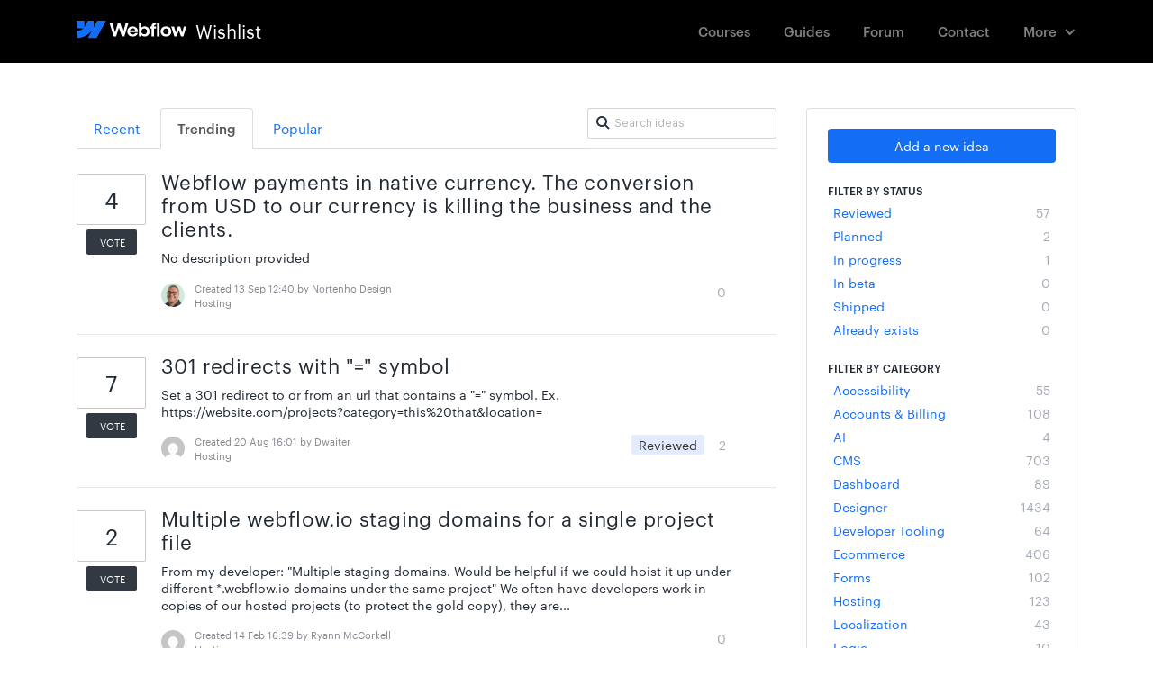

--- FILE ---
content_type: text/html; charset=utf-8
request_url: https://wishlist.webflow.com/?category=6379323526385423927&page=9&sort=trending&status=6001166983750348036
body_size: 24825
content:
<!DOCTYPE html>
<html lang="en">
  <head>
      <script>
        window.overrideAssetHost = "https://wishlist.webflow.com/assets/";
      </script>
    <meta http-equiv="X-UA-Compatible" content="IE=edge" />
    <meta http-equiv="Content-Type" content="text/html charset=UTF-8" />
    <meta name="publishing" content="true">
    <title>Hosting | Webflow Wishlist</title>
<meta name="description" content="Customer Feedback for Webflow Wishlist . Add a new product idea or vote on an existing idea using the Webflow Wishlist customer feedback form.">

    <script>
//<![CDATA[

      window.ahaLoaded = false;
      window.isIdeaPortal = true;
      window.portalAssets = {"js":["/assets/runtime-v2-20104273a090ccdcb2338bac31a3b61b.js","/assets/vendor-v2-16d039b5a354d53c1c02493b2a92d909.js","/assets/idea_portals-v2-72b342884b03633227091d664449905f.js","/assets/idea_portals-v2-e6ed26f3692f363180c1b5f0fdec4f55.css"]};

//]]>
</script>
      <script>
    window.sentryRelease = window.sentryRelease || "bc10176504";
  </script>



      <link rel="stylesheet" href="https://wishlist.webflow.com/assets/idea_portals-v2-e6ed26f3692f363180c1b5f0fdec4f55.css" data-turbolinks-track="true" media="all" />
    <script src="https://wishlist.webflow.com/assets/runtime-v2-20104273a090ccdcb2338bac31a3b61b.js" data-turbolinks-track="true"></script>
    <script src="https://wishlist.webflow.com/assets/vendor-v2-16d039b5a354d53c1c02493b2a92d909.js" data-turbolinks-track="true"></script>
      <script src="https://wishlist.webflow.com/assets/idea_portals-v2-72b342884b03633227091d664449905f.js" data-turbolinks-track="true"></script>
    <meta name="csrf-param" content="authenticity_token" />
<meta name="csrf-token" content="YwWFxN9yY78cCOzih5EErrmvJJzOEf-2YIDt8IOILv04SINQtD89ODEJwqHh5m9hwTbCaYDAvutjkAvA-gQA3A" />
    <meta name="viewport" content="width=device-width, initial-scale=1" />
    <meta name="locale" content="en" />
    <meta name="portal-token" content="b38946d845e1f3724a02b763dc95e094" />
    <meta name="idea-portal-id" content="6358181848082153567" />


      <link rel="canonical" href="https://wishlist.webflow.com/">
          <link rel="icon" href="https://wishlist.webflow.com/portal-favicon.png?1720031930&amp;size=thumb16" />

  </head>
  <body class="ideas-portal public">
    
    <style>
  /* ################################################### */
/* ################################################### */
/* STYLE OVERRIDES START */
/* ################################################### */
/* ################################################### */


/* ------------------------------------- */
/* FONTS */
/* ------------------------------------- */


@font-face {
  font-family: 'Graphik';
  src: url('https://d3e54v103j8qbb.cloudfront.net/fonts/Graphik-Regular-Web.5a0c1a002e.woff2') format('woff2'), 
    url('https://d3e54v103j8qbb.cloudfront.net/fonts/Graphik-Regular-Web.5e78809d4d.eot') format('embedded-opentype'), 
    url('https://d3e54v103j8qbb.cloudfront.net/fonts/Graphik-Regular-Web.9806bc37bf.woff') format('woff');
  font-weight: 400;
  font-style: normal;
}


@font-face {
  font-family: 'Graphik';
  src: url('https://d3e54v103j8qbb.cloudfront.net/fonts/Graphik-RegularItalic-Web.7c44c9e817.woff2') format('woff2'), 
    url('https://d3e54v103j8qbb.cloudfront.net/fonts/Graphik-RegularItalic-Web.a9b91de662.eot') format('embedded-opentype'), 
    url('https://d3e54v103j8qbb.cloudfront.net/fonts/Graphik-RegularItalic-Web.c3aa8858b8.woff') format('woff');
  font-weight: 400;
  font-style: italic;
}


@font-face {
  font-family: 'Graphik';
  src: url('https://d3e54v103j8qbb.cloudfront.net/fonts/Graphik-Medium-Web.abf6e1188f.woff2') format('woff2'), 
    url('https://d3e54v103j8qbb.cloudfront.net/fonts/Graphik-Medium-Web.2523d1a466.eot') format('embedded-opentype'), 
    url('https://d3e54v103j8qbb.cloudfront.net/fonts/Graphik-Medium-Web.4327644773.woff') format('woff');
  font-weight: 500;
  font-style: normal;
}


@font-face {
  font-family: 'Graphik';
  src: url('https://d3e54v103j8qbb.cloudfront.net/fonts/Graphik-MediumItalic-Web.1d15660caf.woff2') format('woff2'), 
    url('https://d3e54v103j8qbb.cloudfront.net/fonts/Graphik-MediumItalic-Web.e843973a9c.eot') format('embedded-opentype'), 
    url('https://d3e54v103j8qbb.cloudfront.net/fonts/Graphik-MediumItalic-Web.1e7e99e909.woff') format('woff');
  font-weight: 500;
  font-style: italic;
}


@font-face {
  font-family: 'Akkurat';
  src: url('https://d3e54v103j8qbb.cloudfront.net/fonts/lineto-akkurat-light.7c6a95bf96.woff2') format('woff2'), 
    url('https://d3e54v103j8qbb.cloudfront.net/fonts/lineto-akkurat-light.8fd1f76d6f.eot') format('embedded-opentype'), 
    url('https://d3e54v103j8qbb.cloudfront.net/fonts/lineto-akkurat-light.1ce95fd3b4.woff') format('woff');
  font-weight: 200;
  font-style: normal;
}


@font-face {
  font-family: 'Akkurat';
  src: url('https://d3e54v103j8qbb.cloudfront.net/fonts/lineto-akkurat-lightitalic.f5dd588863.woff2') format('woff2'), 
    url('https://d3e54v103j8qbb.cloudfront.net/fonts/lineto-akkurat-lightitalic.52d6cd625f.eot') format('embedded-opentype'), 
    url('https://d3e54v103j8qbb.cloudfront.net/fonts/lineto-akkurat-lightitalic.ce93d14c9c.woff') format('woff');
  font-weight: 200;
  font-style: italic;
}

/* Akkurat */

@font-face {
  font-family: 'Akkurat';
  src: url('https://d3e54v103j8qbb.cloudfront.net/fonts/lineto-akkurat-regular.29e757590a.woff2') format('woff2'), 
    url('https://d3e54v103j8qbb.cloudfront.net/fonts/lineto-akkurat-regular.3ec7f3d6d1.eot') format('embedded-opentype'), 
    url('https://d3e54v103j8qbb.cloudfront.net/fonts/lineto-akkurat-regular.f00a7952f3.woff') format('woff');
  font-weight: 400;
  font-style: normal;
}

@font-face {
  font-family: 'Akkurat';
  src: url('https://d3e54v103j8qbb.cloudfront.net/fonts/lineto-akkurat-italic.1b7b4e1809.woff2') format('woff2'), 
    url('https://d3e54v103j8qbb.cloudfront.net/fonts/lineto-akkurat-italic.7825dadd40.eot') format('embedded-opentype'), 
    url('https://d3e54v103j8qbb.cloudfront.net/fonts/lineto-akkurat-italic.996bcdfe8d.woff') format('woff');
  font-weight: 400;
  font-style: italic;
}


@font-face {
  font-family: 'Akkurat';
  src: url('https://d3e54v103j8qbb.cloudfront.net/fonts/lineto-akkurat-bold.98b3f0b5cf.woff2') format('woff2'), 
    url('https://d3e54v103j8qbb.cloudfront.net/fonts/lineto-akkurat-bold.06a424d24a.eot') format('embedded-opentype'), 
    url('https://d3e54v103j8qbb.cloudfront.net/fonts/lineto-akkurat-bold.0d13cf93e7.woff') format('woff');
  font-weight: 700;
  font-style: normal;
}


@font-face {
  font-family: 'Akkurat';
  src: url('https://d3e54v103j8qbb.cloudfront.net/fonts/lineto-akkurat-bolditalic.9394657766.woff2') format('woff2'), 
    url('https://d3e54v103j8qbb.cloudfront.net/fonts/lineto-akkurat-bolditalic.32a978d0ea.eot') format('embedded-opentype'), 
    url('https://d3e54v103j8qbb.cloudfront.net/fonts/lineto-akkurat-bolditalic.a66dd68440.woff') format('woff');
  font-weight: 700;
  font-style: italic;
}

@font-face {
  font-family: 'icomoon';
  src:  url('https://d3e54v103j8qbb.cloudfront.net/fonts/wishlist-icons/icomoon.365159169d.eot');
  src:  url('https://d3e54v103j8qbb.cloudfront.net/fonts/wishlist-icons/icomoon.365159169d.eot#iefix') format('embedded-opentype'),
    url('https://d3e54v103j8qbb.cloudfront.net/fonts/wishlist-icons/icomoon.dfe38b8d08.ttf') format('truetype'),
    url('https://d3e54v103j8qbb.cloudfront.net/fonts/wishlist-icons/icomoon.7d8d1b7967.woff') format('woff'),
    url('https://d3e54v103j8qbb.cloudfront.net/fonts/wishlist-icons/icomoon.7bd7c854a5.svg') format('svg');
  font-weight: normal;
  font-style: normal;
}


[class^="icon-"], [class*=" icon-"] {
  /* use !important to prevent issues with browser extensions that change fonts */
  speak: none;
  font-style: normal;
  font-weight: normal;
  font-variant: normal;
  text-transform: none;
  line-height: 1;

  /* Better Font Rendering =========== */
  -webkit-font-smoothing: antialiased;
  -moz-osx-font-smoothing: grayscale;
}

.icon-arrows-16px-1_tail-left:before {
  font-family: 'icomoon' !important;
  content: "\e900";
  font-size: 16px;
}
.icon-arrows-16px-2_corner-left-round:before {
  font-family: 'icomoon' !important;
  content: "\e901";
  font-size: 16px;
}
.icon-arrows-16px-2_log-out:before {
  font-family: 'icomoon' !important;
  content: "\e902";
  font-size: 16px;
}
.icon-arrows-16px-4_logout:before {
  font-family: 'icomoon' !important;
  content: "\e903";
  font-size: 16px;
}

.icon-signout:before {
  font-family: 'icomoon' !important;
  content: "\e902";
  font-size: 16px;
}

.icon-chevron-right:before, .icon-chevron-down:before {
  font-size: 11px;
  vertical-align: middle;
}


.icon-arrows-24px-outline-1_tail-right:before {
  font-family: 'icomoon' !important;
  content: "\e904";
  font-size: 24px;
}
.icon-arrows-24px-outline-1_tail-triangle-right:before {
  font-family: 'icomoon' !important;
  content: "\e905";
  font-size: 24px;
}
.icon-shopping-16px-2_customer-support-outline:before {
  font-family: 'icomoon' !important;
  content: "\e906";
  font-size: 16px;
}
.icon-shopping-16px-2_customer-support:before {
  font-family: 'icomoon' !important;
  content: "\e907";
  font-size: 16px;
}
.icon-text-16px_bold:before {
  font-family: 'icomoon' !important;
  content: "\e908";
  font-size: 16px;
}

.icon-text-16px_italic:before {
  font-family: 'icomoon' !important;
  content: "\e909";
  font-size: 16px;
}

.icon-remove-sign:before {
    content: "\f057";
}


.icon-text-16px_list-bullet:before {
  font-family: 'icomoon' !important;
  content: "\e90a";
  font-size: 16px;
}


.icon-text-16px_list-numbers:before {
  font-family: 'icomoon' !important;
  content: "\e90b";
  font-size: 16px;
}
.icon-text-editor-16pxArtboard-2:before {
  font-family: 'icomoon' !important;
  content: "\e90c";
  font-size: 16px;
}

.mce-i-bold:before {
  font-family: 'icomoon' !important;
  content: "\e90c";
  font-size: 16px;
}

.icon-text-editor-16pxArtboard-3:before {
  font-family: 'icomoon' !important;
  content: "\e90d";
  font-size: 16px;
}

.mce-i-italic:before {
  font-family: 'icomoon' !important;
  content: "\e90d";
  font-size: 16px;
}

.icon-text-editor-16pxArtboard-4:before {
  font-family: 'icomoon' !important;
  content: "\e90e";
  font-size: 16px;
}

.mce-i-bullist:before {
    font-family: 'icomoon' !important;
  content: "\e90e";
  font-size: 16px;
}

.icon-text-editor-16pxArtboard-5:before {
  font-family: 'icomoon' !important;
  content: "\e90f";
  font-size: 16px;
}

.mce-i-numlist:before {
  font-family: 'icomoon' !important;
  content: "\e90f";
  font-size: 16px;
}

.icon-text-editor-16pxArtboard-6:before {
  font-family: 'icomoon' !important;
  content: "\e910";
  font-size: 16px;
}

.mce-i-link:before {
  font-family: 'icomoon' !important;
  content: "\e910";
  font-size: 16px;
}

.icon-ui-10px-zoom:before {
  font-family: 'icomoon' !important;
  content: "\e911";
  font-size: 10px;
}
.icon-ui-16px-1_attach-87:before {
  font-family: 'icomoon' !important;
  content: "\e912";
  font-size: 16px;
}


.icon-paper-clip:before {
  font-family: 'icomoon' !important;
  content: "\e912";
  font-size: 14px;
  vertical-align: bottom;
}

.icon-ui-16px-1_check:before {
  font-family: 'icomoon' !important;
  content: "\e913";
  font-size: 16px;
}
.icon-ui-16px-1_eye-19:before {
  font-family: 'icomoon' !important;
  content: "\e914";
  font-size: 16px;
}

.icon-eye-open:before {
  font-family: 'icomoon' !important;
  content: "\e914";
  font-size: 14px;
}

.icon-ui-16px-1_eye-ban-20:before {
  font-family: 'icomoon' !important;
  content: "\e915";
  font-size: 16px;
}

.icon-eye-close:before {
  font-family: 'icomoon' !important;
  content: "\e915";
  font-size: 14px;
}

.icon-ui-16px-1_home-51:before {
  font-family: 'icomoon' !important;
  content: "\e916";
  font-size: 16px;
}
.icon-ui-16px-1_home-simple:before {
  font-family: 'icomoon' !important;
  content: "\e917";
  font-size: 16px;
}

.icon-home:before {
  font-family: 'icomoon' !important;
  content: "\e917";
  font-size: 16px;
}


.icon-ui-16px-1_pencil:before {
  font-family: 'icomoon' !important;
  content: "\e918";
  font-size: 16px;
}

.icon-pencil:before {
  font-family: 'icomoon' !important;
  content: "\e918";
  font-size: 14px;
  margin-top: -3px;
  display: inline-block;
}

.icon-ui-16px-1_preferences-circle:before {
  font-family: 'icomoon' !important;
  content: "\e919";
  font-size: 16px;
}
.icon-ui-16px-1_settings-gear-63:before {
  font-family: 'icomoon' !important;
  content: "\e91a";
  font-size: 16px;
}

.icon-wrench:before {
  font-family: 'icomoon' !important;
  content: "\e91a";
  font-size: 16px;
}

.icon-ui-16px-1_simple-remove:before {
  font-family: 'icomoon' !important;
  content: "\e91b";
  font-size: 16px;
}
.icon-ui-16px-1_zoom-2:before {
  font-family: 'icomoon' !important;
  content: "\e91c";
  font-size: 16px;
}
.icon-ui-16px-1_zoom:before {
  font-family: 'icomoon' !important;
  content: "\e91d";
  font-size: 16px;
}
.icon-ui-16px-2_chat-round-content:before {
  font-family: 'icomoon' !important;
  content: "\e91e";
  font-size: 16px;
}
.icon-ui-16px-2_link-69:before {
  font-family: 'icomoon' !important;
  content: "\e91f";
  font-size: 16px;
}
.icon-ui-16px-3_chat-33:before {
  font-family: 'icomoon' !important;
  content: "\e920";
  font-size: 16px;
}
.icon-ui-16px-3_chat-45-outline:before {
  font-family: 'icomoon' !important;
  content: "\e921";
  font-size: 16px;
}
.icon-ui-16px-3_chat-45:before {
  font-family: 'icomoon' !important;
  content: "\e922";
  font-size: 16px;
}
.icon-ui-16px-3_chat-46:before {
  font-family: 'icomoon' !important;
  content: "\e923";
  font-size: 16px;
}
.icon-ui-16px-3_chat-47:before {
  font-family: 'icomoon' !important;
  content: "\e924";
  font-size: 16px;
}

.icon-comments:before {
  font-family: 'icomoon' !important;
  content: "\e923";
  font-size: 16px;
}

.icon-ui-24px-outline-1_check-circle-08:before {
  font-family: 'icomoon' !important;
  content: "\e925";
  font-size: 24px;
}
.icon-ui-24px-outline-1_circle-remove:before {
  font-family: 'icomoon' !important;
  content: "\e926";
  font-size: 24px;
}
.icon-ui-24px-outline-1_eye-19:before {
  font-family: 'icomoon' !important;
  content: "\e927";
  font-size: 24px;
}
.icon-ui-24px-outline-2_alert-circle-explaim:before {
  font-family: 'icomoon' !important;
  content: "\e928";
  font-size: 24px;
}
.icon-ui-24px-outline-2_alert-circle-i:before {
  font-family: 'icomoon' !important;
  content: "\e929";
  font-size: 24px;
}
.icon-ui-24px-outline-2_alert-circle-question:before {
  font-family: 'icomoon' !important;
  content: "\e92a";
  font-size: 24px;
}
.icon-ui-24px-outline-3_alert:before {
  font-family: 'icomoon' !important;
  content: "\e92b";
  font-size: 24px;
}
.icon-users-24px-outline_circle-10:before {
  font-family: 'icomoon' !important;
  content: "\e92c";
  font-size: 24px;
}
.icon-users-32px-outline_circle-08NO:before {
  font-family: 'icomoon' !important;
  content: "\e92d";
  font-size: 32px;
}


/* ##################################### */
/* Webflow Navbar and Dropdown Default Styles */
/* ##################################### */

@font-face {
  font-family: 'webflow-icons';
  src: url([data-uri]) format('truetype'), url([data-uri]) format('woff');
  font-weight: normal;
  font-style: normal;
}
[class^="w-icon-"],
[class*=" w-icon-"] {
  font-family: 'webflow-icons';
  speak: none;
  font-style: normal;
  font-weight: normal;
  font-variant: normal;
  text-transform: none;
  line-height: 1;
  -webkit-font-smoothing: antialiased;
  -moz-osx-font-smoothing: grayscale;
}

.w-icon-nav-menu:before {
  content: "\e602";
}
.w-icon-arrow-down:before,
.w-icon-dropdown-toggle:before {
  content: "\e603";
}

* {
  -webkit-box-sizing: border-box;
  -moz-box-sizing: border-box;
  box-sizing: border-box;
}

.w-clearfix:before,
.w-clearfix:after {
  content: " ";
  display: table;
}
.w-clearfix:after {
  clear: both;
}

/* Container */

.w-container {
  margin-left: auto;
  margin-right: auto;
  max-width: 1110px;
}
.w-container:before,
.w-container:after {
  content: " ";
  display: table;
}
.w-container:after {
  clear: both;
}

@media screen and (max-width: 1139px) {
  .w-container {
    max-width: 990px;
  }
}

@media screen and (max-width: 1025px) {
  .w-container {
    max-width: none;
    padding-left: 12px;
    padding-right: 12px;
  }
}

/* Dropdown */

.w-nav {
  position: relative;
  background: #dddddd;
  z-index: 1000;
}
.w-nav:before,
.w-nav:after {
  content: " ";
  display: table;
}
.w-nav:after {
  clear: both;
}
.w-nav-brand {
  position: relative;
  float: left;
  text-decoration: none;
  color: #333333;
}
.w-nav-brand:hover {
  text-decoration: none;
  color: #333333;
}
.w-nav-link {
  position: relative;
  display: inline-block;
  vertical-align: top;
  text-decoration: none;
  color: #222222;
  padding: 20px;
  text-align: left;
  margin-left: auto;
  margin-right: auto;
}
.w-nav-link:hover {
  text-decoration: none;
  color: #222222;
}
.w-nav-link.w--current {
  color: #0082f3;
}
.w-nav-menu {
  position: relative;
  float: right;
}
.w--nav-menu-open {
  display: block !important;
  position: absolute;
  top: 100%;
  left: 0;
  right: 0;
  background: #c8c8c8;
  text-align: center;
  overflow: visible;
  min-width: 200px;
}
.w--nav-link-open {
  display: block;
  position: relative;
}
.w-nav-overlay {
  position: absolute;
  overflow: hidden;
  display: none;
  top: 100%;
  left: 0;
  right: 0;
  width: 100%;
}
.w-nav-overlay .w--nav-menu-open {
  top: 0;
}
.w-nav[data-animation="over-left"] .w-nav-overlay {
  width: auto;
}
.w-nav[data-animation="over-left"] .w-nav-overlay,
.w-nav[data-animation="over-left"] .w--nav-menu-open {
  right: auto;
  z-index: 1;
  top: 0;
}
.w-nav[data-animation="over-right"] .w-nav-overlay {
  width: auto;
}
.w-nav[data-animation="over-right"] .w-nav-overlay,
.w-nav[data-animation="over-right"] .w--nav-menu-open {
  left: auto;
  z-index: 1;
  top: 0;
}
.w-nav-button {
  position: relative;
  float: right;
  padding: 18px;
  font-size: 24px;
  display: none;
  cursor: pointer;
  -webkit-tap-highlight-color: rgba(0, 0, 0, 0);
  tap-highlight-color: rgba(0, 0, 0, 0);
  -webkit-user-select: none;
  -moz-user-select: none;
  -ms-user-select: none;
  user-select: none;
}
.w-nav-button.w--open {
  background-color: #c8c8c8;
  color: white;
}
.w-nav[data-collapse="all"] .w-nav-menu {
  display: none;
}
.w-nav[data-collapse="all"] .w-nav-button {
  display: block;
}

.collapse{
  overflow: visible;
}

@media screen and (max-width: 780px) {
  .w-nav[data-collapse="medium"] .w-nav-menu {
    display: block;
  }
  .w-nav[data-collapse="medium"] .w-nav-button {
    display: block;
  }
}
@media screen and (max-width: 779px) {
  .w-nav[data-collapse="small"] .w-nav-menu {
    display: none;
  }
  .w-nav[data-collapse="small"] .w-nav-button {
    display: block;
  }
}

/* Dropdown */

.w-dropdown {
  display: inline-block;
  position: relative;
  text-align: left;
  margin-left: auto;
  margin-right: auto;
  z-index: 900;
}
.w-dropdown-btn,
.w-dropdown-toggle,
.w-dropdown-link {
  position: relative;
  vertical-align: top;
  text-decoration: none;
  color: #222222;
  padding: 20px;
  text-align: left;
  margin-left: auto;
  margin-right: auto;
  white-space: nowrap;
}
.w-dropdown-toggle {
  -webkit-user-select: none;
  -moz-user-select: none;
  -ms-user-select: none;
  user-select: none;
  display: inline-block;
  cursor: pointer;
  padding-right: 40px;
}
.w-dropdown-toggle:focus {
  outline: 0;
}
.w-icon-dropdown-toggle {
  position: absolute;
  top: 0;
  right: 0;
  bottom: 0;
  margin: auto;
  margin-right: 20px;
  width: 1em;
  height: 1em;
}
.w-dropdown-list {
  position: absolute;
  background: #dddddd;
  display: none;
  min-width: 100%;
}
.w-dropdown-list.w--open {
  display: block;
}
.w-dropdown-link {
  padding: 10px 20px;
  display: block;
  color: #222222;
}
.w-dropdown-link.w--current {
  color: #0082f3;
}
.w-nav[data-collapse="all"] .w-dropdown,
.w-nav[data-collapse="all"] .w-dropdown-toggle {
  display: block;
}
.w-nav[data-collapse="all"] .w-dropdown-list {
  position: static;
}
@media screen and (max-width: 991px) {
  .w-nav[data-collapse="medium"] .w-dropdown,
  .w-nav[data-collapse="medium"] .w-dropdown-toggle {
    display: block;
  }
  .w-nav[data-collapse="medium"] .w-dropdown-list {
    position: static;
  }
}
@media screen and (max-width: 767px) {
  .w-nav[data-collapse="small"] .w-dropdown,
  .w-nav[data-collapse="small"] .w-dropdown-toggle {
    display: block;
  }
  .w-nav[data-collapse="small"] .w-dropdown-list {
    position: static;
  }
  .w-nav-brand {
    padding-left: 10px;
  }
}
@media screen and (max-width: 479px) {
  .w-nav[data-collapse="tiny"] .w-dropdown,
  .w-nav[data-collapse="tiny"] .w-dropdown-toggle {
    display: block;
  }
  .w-nav[data-collapse="tiny"] .w-dropdown-list {
    position: static;
  }
}



/* ##################################### */
/* Navbar Custom Styles */
/* ##################################### */

.navbar {
  background-color: #000;
  font-size: 13px;
  font-family: "Graphik",Roboto,"Open Sans","Helvetica Neue",sans-serif,Georgia,serif;
  -webkit-font-smoothing: antialiased;
  margin-bottom: 50px;
}

.navlink {
  margin-top: 13px;
  margin-bottom: 13px;
  padding: 12px 17px;
  opacity: 0.5;
  -webkit-transition: opacity 50ms ease;
  transition: opacity 50ms ease;
  color: #fff;
  font-size: 15px;
  line-height: 20px;
  font-weight: 500;
}

.navlink:hover {
  opacity: 1;
  color: #fff;
}

.portalname {
  padding-left: 10px;
  float: left;
  color: #fff;
  font-size: 20px;
  line-height: 27px;
}

.logoimage {
  margin-top: 2px;
  float: left;
}

.navlink.w--current {
  opacity: 1;
}

.navlink.currentnavlink {
  opacity: 1;
}

.nav-menu {
  padding-top: 0px;
  padding-bottom: 0px;
  padding-left: 10px;
}

.menubutton {
  color: #fff;
}

.logo {
  margin-top: 14px;
  padding-top: 7px;
  padding-bottom: 7px;
  -webkit-transition: color 50ms ease, opacity 50ms ease;
  transition: color 50ms ease, opacity 50ms ease;
}

.logo:hover {
  opacity: 0.65;
}


.navdropdown {
  margin-top: 13px;
  margin-bottom: 13px;
  padding: 12px 22px 12px 17px;
  opacity: 0.5;
  -webkit-transition: opacity 50ms ease;
  transition: opacity 50ms ease;
  color: #fff;
  font-size: 15px;
  line-height: 20px;
  font-weight: 500;
}

.navdropdown:hover {
  opacity: 1;
}

.navdropdownicon {
  margin-right: 0px;
}

.dropdownmenu.w--open {
  margin-top: -4px;
  padding-top: 7px;
  padding-bottom: 7px;
  border-radius: 3px;
  background-color: #fff;
  box-shadow: 0 0 0 1px rgba(0, 0, 0, .17);
}

.dropdownmenulink {
  min-width: 130px;
  padding: 8px 12px;
  font-size: 15px;
  font-weight: 500;
}

.dropdownmenulink:hover {
  background-color: #eef0f3;
}



/*@media (max-width: 1110px) {
  .customcontainer {
    padding-right: 10px;
    padding-left: 10px;
  }
}*/


@media (max-width: 991px) {
  .navlink {
    padding-right: 14px;
    padding-left: 14px;
  }
 /* .customcontainer {
    max-width: 738px;
  }*/
}

@media (max-width: 767px) {
  .navlink {
    margin-top: 5px;
    margin-bottom: 5px;
    padding: 10px 20px;
    font-size: 14px;
  }
  .nav-menu {
    display: block;
    overflow: hidden;
    width: 100%;
    height: auto;
    margin-top: 0px;
    margin-right: auto;
    margin-left: auto;
    padding-top: 0px;
    padding-bottom: 30px;
    padding-left: 0px;
    border-radius: 0px;
    background-color: #000;
  }
  .logo {
    margin-top: 9px;
    padding-left: 0px;
  }

  .portalname {
    font-size: 20px;
  }
  .logoimage {
    width: 82px;
  }
  .menubutton {
    padding-right: 0px;
  }
  .menubutton.w--open {
    background-color: transparent;
  }

  .navcontainer {
    padding-right: 20px;
    padding-left: 20px;
  }
  .navdropdown {
    margin-top: 5px;
    margin-bottom: 5px;
    padding: 10px 20px;
  }
  .navdropdownicon {
    position: static;
    display: inline-block;
  }
  .dropdownmenu.w--open {
    display: block;
    margin-top: 0px;
    padding-top: 0px;
    padding-bottom: 0px;
    background-color: transparent;
  }
  .dropdownmenulink {
    margin-top: 5px;
    margin-bottom: 5px;
    padding-left: 31px;
    opacity: 0.5;
    color: #fff;
  }
  .dropdownmenulink:hover {
    background-color: transparent;
    opacity: 1;
    color: #fff;
  }
  .navdropdowntext {
    display: inline-block;
    margin-right: 8px;
  }
  /*.customcontainer {
    max-width: 100%;
    margin-right: 20px;
    margin-left: 20px;
    padding-right: 0px;
    padding-left: 0px;
  }*/
}

@media (max-width: 479px) {
  .logo {
    width: auto;
  }
}




/* ------------------------------------- */
/* DEFAULT STYLES OVERRIDES */
/* ------------------------------------- */

body {
  font-family: -apple-system,BlinkMacSystemFont,"Graphik",Roboto,"Open Sans","Helvetica Neue",sans-serif,Georgia,serif;
  color: rgba(33, 41, 51, 1); /* Default text color */
}

/*font-family: -apple-system, BlinkMacSystemFont, 
    "Segoe UI", "Roboto", "Oxygen", "Ubuntu", "Cantarell", 
    "Fira Sans", "Droid Sans", "Helvetica Neue", 
    sans-serif;*/

h1,h2 {
  font-family: "Akkurat",-apple-system,BlinkMacSystemFont,"Graphik",Roboto,"Open Sans","Helvetica Neue",sans-serif,Georgia,serif;
  color: rgba(33, 41, 51, 1); /* Default text color */
}

h3,h4,h5,h6 {
  font-family: -apple-system,BlinkMacSystemFont,"Graphik",Roboto,"Open Sans","Helvetica Neue",sans-serif,Georgia,serif;
  color: rgba(33, 41, 51, 1); /* Default text color */
}

h1 {
    font-weight: 300;
    font-size: 40px;
    line-height: 130%;
    margin-top: 0;
    letter-spacing: -0.6px;
}

h3 {
  font-size: 22px;
  line-height: 1.2;
  margin-bottom: 11px;
  font-weight: 400;
  letter-spacing: .4px;
  margin-top: -5px;
}

p, li, aside.quote {
  color: rgba(33, 41, 51, 1); /* Default text color */
}

a {
    color: #146EF4; /* primary-blue */
}

a:hover, a:focus {
  /*color: #146EF4;*/ /* primary-blue */
  color: rgba(33, 41, 51, 1); /* Default text color */
  text-decoration: none;
}

.subnav-section {
  padding: 22px 0 20px;
  background: #F7F8FA;
  margin-bottom: 28px;
  border-bottom: 1px solid rgba(30, 42, 73, 0.06); /* UI black */
  line-height: 1px;
}

.portal-nav {
  margin-bottom: 12px;
}

.portal-sidebar .add-idea-button {
    margin-bottom: 0; 
}

.filters {
  margin: 0px 0px 20px 0;
}

.filters .filter {  
  font-size: 14px;
  transition: background-color 100ms ease;
}

.filters .filter strong {  
  font-weight: 400;
}

.filters .filter:hover {  
  background-color: rgba(20, 110, 244, 0.10); /* primary-blue */
  color: rgba(58, 76, 211, 1); /* primary-blue darker */
}

.filters .filter span {
    color: rgba(30, 42, 73, 0.4);
}

.filters .filter:hover span {
    color: rgba(30, 42, 73, 0.8);
}

.filters .filter:focus {
  text-decoration: none;
}

.filters .filter.active {
    background-color: rgba(33, 41, 51, 1); /* black */
}

.filters .filter.active:hover {
    background-color: rgba(33, 41, 51, 1); /* black */
    color: white;
}

.filters .filter.active .close {
    color: transparent;
    text-shadow: none;
}

.filters .filter.active .close:before {
  font-family: 'icomoon' !important;
  content: "\e911";
  font-size: 10px;
  color:white !important;
  text-shadow: none;
  margin-right: -10px;
}



.filters .filter.active:hover {
  background-color: rgba(33, 41, 51, 0.8);
}

.filters .filter .category-collapser {
    width: 11px;
    text-align: left;
}


.portal-sidebar h4 {
  margin-bottom: 3px;
  font-size: 12px;
  font-weight: 500;
}

/* idea note */

.idea-count-description {
    border-radius: 3px;
    padding: 17px 17px 10px;
    background: #f7f8fa;
    margin: 20px 0 10px;
    border: 1px solid rgba(30, 42, 73, 0.06);
}

.idea-count-description p {
    color: rgba(33, 41, 51, 0.6);
}

.idea-count-description strong {
    color: rgba(33, 41, 51, 1);
}

.idea-count-description strong.endorsements_used_text {
    color: rgba(29, 190, 126, 1);
}


.idea-count-description hr {
  display: none;
}


/* Vote Button */

.btn-vote {
    width: 70px;
    border: none;
    background-color: white;
    text-decoration: none;
    border-radius: 0;
    text-align: center;
    color: #999;
}

.btn-vote.voted:hover {
    background-color: transparent;
}

.btn-vote:hover {
    background-color: transparent;
}

.btn-vote:focus {
    background-color: transparent;
}

.btn-vote .vote-count {
    display: block;
    font-size: 25px;
    font-weight: 400;
    line-height: 57px;
    margin-top: 0px;
    margin-bottom: 5px;
    border-radius: 2px;
    box-shadow: inset 0 0 0 1px rgba(30, 42, 73, 0.25); /* UI black */
    /*background-color: rgba(30, 42, 73, 0.02);*/ /* UI black */
    background-color: transparent; 
    color: rgba(33, 41, 51, 1); /* Default text color */
    transition: box-shadow 100ms ease, color 100ms ease, background-color 100ms ease;
}



.btn-vote .vote-status {
    background-color: rgba(33, 41, 51, .92); /* Text black */
    padding: 4px 0px 4px 2px;
    border-radius: 2px;
    transition: background-color 100ms ease;
    font-size: 11px;
}

.btn-vote:hover .vote-count {
    box-shadow: inset 0 0 0 1px rgba(30, 42, 73, 0.45); /* UI black */
    /*background-color: rgba(30, 42, 73, 0.02);*/ /* UI black */
}

.btn-vote:hover .vote-status {
 
    background-color: rgba(0,0,0,1);
}

.btn-vote.voted .vote-count {
  color: rgba(29, 190, 126, 1); /* primary-green */
  box-shadow: inset 0 0 0 1px rgba(23, 160, 106, 0.5); /* dark-green */
  background-color: rgba(29, 190, 126, .03);
}

.btn-vote.voted .vote-status {
    background-color: rgba(29, 190, 126, 1); /* primary-green */
}

.btn-vote.voted:hover .vote-count {
    box-shadow: inset 0 0 0 1px rgba(23, 160, 106, 0.6); /* dark-green */
    /*background-color: rgba(29, 190, 126, 0.06);*/
    color: rgba(23, 160, 106, 1); /* dark-green */
}

.btn-vote.voted:hover .vote-status {
    background-color: rgba(23, 160, 106, 1); /* dark-green */

}

.btn-vote .vote-status:hover, .btn-vote.voted .vote-status:hover  {
  color: white;
}

.btn-vote .vote-status:hover .caret, .btn-vote.voted .vote-status:hover .caret  {
  border-top-color: white;
}

.btn-vote .vote-count:hover {
  color: rgba(33, 41, 51, .92); /* UI black */
}

.btn-vote.voted .vote-count:hover {
  color: rgba(23, 160, 106, 1); /* dark-green */
}


.btn-vote .vote-status .caret {
    margin-top: 7px;
    margin-left: 1px;
}

.btn-vote:not(.merged):hover, .btn-vote:not(.merged):focus,
.btn-vote.voted:not(.merged):hover, .btn-vote.voted:not(.merged):focus {
    background-color: transparent;
}

.btn-vote .vote-status.dropdown-toggle {
    min-width: 77px;
}

/* Status Label */

.status-pill {
    border-radius: 3px;
    font-size: 14px;
    border: 0px solid;
}

/* Ideas */

.ideas .idea {
  border-bottom: 1px solid rgba(30, 42, 73, 0.10);
  padding: 15px 0px;
}

.ideas .idea .description {
    min-height: 20px;
    font-size: 14px;
    line-height: 140%;
    margin-bottom: 15px;
}

.ideas .idea .idea-details {
    width: 82%;
}
  

.ideas .idea a:visited h3 {
  color: rgba(133, 138, 144, 1) !important; /* dim text grey */
}

.ideas .idea a:visited .description {
  color: rgba(133, 138, 144, 1); /* dim text grey */
}

.ideas .idea a .idea-details h3 {
  transition: color 100ms ease;

}

.ideas .idea a .idea-details h3::after {
  content: "→";
  display: inline;
  opacity: 0;
  transition: opacity 100ms ease;
}



.ideas .idea a .idea-details:hover h3::after {
  /*color: #146EF4; */
  /*text-decoration: underline;*/
  opacity: 1;
}


.ideas .idea a .idea-details h3, .ideas .idea a .idea-details .description  {
  /*transition: opacity 100ms ease;*/
}

.ideas .idea a .idea-details:hover h3, .ideas .idea a .idea-details:hover .description  {
  /*opacity: 0.7;*/
}

.ideas .idea a:visited {
    color: inherit;
}

.ideas .idea .idea-details .idea-meta .avatar img {
  margin-top: -3px;
  margin-right: 11px;
}

.ideas .idea .idea-details .idea-meta {
    color: rgba(133, 138, 144, 1);
}

.ideas .idea .idea-details .idea-meta .comment-count, .ideas .idea .idea-details .idea-meta .comment-count i {
  color: rgba(30, 42, 73, 0.4); /* UI black */
  transition: color 100ms ease;
  vertical-align: middle;
}

.ideas .idea .idea-details .idea-meta .comment-count:hover, .ideas .idea .idea-details .idea-meta .comment-count:hover i {
  color: #253343; 
}





/* Avatar */

.avatar {
  position: relative;
}

.avatar img {
  border: 0px solid transparent;
  border-radius: 50px;
  width: 26px;
}

.avatar.avatar-large img {
  border-radius: 50px;
}

.avatar img.admin-user {
  border: 2px solid rgba(252, 71, 131, 1); /* pink */
}

.avatar .user-type {
  font-size: 11px;
  line-height: 13px;
  text-transform: capitalize;
  color: rgba(252, 71, 131, 1); /* pink */
  font-weight: 400;
  margin-top: 4px;
  margin-left: -6px;
}

/*span.avatar img::before {
  content:"";
  border:1px solid red;
  position: absolute;
  top: 0;
  left:0;
  right:0;
  bottom:0;
}*/

/* Tabs */

.nav-tabs>.active>a, .nav-tabs>.active>a:hover, .nav-tabs>.active>a:focus {
    font-weight: 500;
}

.nav-tabs>li>a {
  padding-top: 0;
  padding-bottom: 0;
  padding: 12px 18px;
  margin-right: 3px;
  transition: background-color 100ms ease;
} 

.nav>li>a:hover, .nav>li>a:focus {
    /*background-color: rgba(30, 42, 73, 0.06);*/ /* UI black */
    color: #146EF4; /* primary-blue */
    background-color: rgba(20, 110, 244, .08);
}

.nav-tabs>li>a:hover, .nav-tabs>li>a:focus {
    border-color: transparent transparent transparent;
}



/* Button Styles */

.btn {
  padding: 9px 24px;
  font-size: 14px;
  line-height: 20px;
  font-weight: 400;
  color: white;
  text-shadow: none;
  background-color: #146EF4; 
  background-image: none;
  background-image: none;
  background-image: none;
  background-image: none;
  background-image: none;
  filter: progid:DXImageTransform.Microsoft.gradient(startColorstr='transparent', endColorstr='transparent', GradientType=0);
  filter: progid:DXImageTransform.Microsoft.gradient(enabled = false);
  border: none;
  -webkit-border-radius: 4px;
  -moz-border-radius: 4px;
  border-radius: 4px;
  -webkit-box-shadow: none;
  -moz-box-shadow: none;
  box-shadow: none;
  transition: 100ms background-color ease, box-shadow 100ms ease;
}

.btn i {
  margin-right:3px;
}

.btn-outline {
  color: #146EF4; /* primary-blue */;
  border: none;
  box-shadow: inset 0 0 0 1px #146EF4; /* primary-blue */;
  background-color: white;
}


.btn:focus {
  outline: 0;
}

.btn.btn-outline:hover, .btn.btn-outline:active, .btn.btn-outline:focus, .btn.btn-outline.active, .btn.btn-outline.disabled, .btn.btn-outline[disabled] {
    background-color: white; /* UI black */
    text-shadow: none;
    color: #146EF4; /* primary-blue */;
    border-color: none;
    box-shadow: inset 0 0 0 2px #146EF4; /* primary-blue */;

}

.btn-outline.btn-primary, .btn-outline.btn-primary:focus, .btn-outline.btn-primary.disabled, .btn-outline.btn-primary[disabled]  {
    color: white;
    border-color: transparent;
    background-color: #146EF4; /* primary-blue */
    box-shadow: none;
    transition: 100ms background-color ease;

}

.btn-outline.btn-primary:hover, .btn-outline.btn-primary:active {
  background-color: rgba(58, 76, 211, 1); /* primary-blue darker */
  color: white;
  box-shadow: none;
}

.btn-outline:disabled,.btn-outline[disabled],.btn-outline.disabled {
  background-color:rgba(30, 42, 73, 0.7)!important;
  color: white !important;
  border: none !important;
  box-shadow: none !important;
  outline: 0 !important;
}

.current-user-info {
  margin-bottom: 0px;

  /*padding: 10px;
  background-color: rgba(30, 42, 73, 0.06);*/ /* UI black */
  /*border-radius:3px;
  box-shadow: inset 0 0 0 1px rgba(30, 42, 73, 0.06);*/ /* UI black */
}

.current-user-info:first-child {
  margin-bottom: 20px;
}

.current-user-info .user-name .caret {
    margin-top: 8px;
}

.dropdown-toggle:hover {
  color: #146EF4; /* primary-blue */
}

.dropdown-toggle:hover .caret {
  border-top-color: #146EF4; /* primary-blue */
}

.dropdown-menu {
  background-color: #ffffff;
  border: none;
  box-shadow: 0 0 0 1px rgba(30, 42, 73, 0.1), 0 1px 10px rgba(30, 42, 73, 0.1);
  -webkit-border-radius: 4px;
  -moz-border-radius: 4px;
  border-radius: 4px;
}



.dropdown-menu>li>a {
    padding: 6px 20px;
    vertical-align: middle;
    color: rgba(30, 42, 73, 1);
}

.dropdown-menu>li>a:hover, .dropdown-menu>li>a:focus {
  /*background-color: #146EF4;*/ /* primary-blue */
  background-color: rgba(30, 42, 73, 0.10); /* UI color */
  color: rgba(30, 42, 73, 1);
  background-image: none;
}

.dropdown-menu>li>a>i {
    margin-right:2px;
}

/* Forms / inputs */

.portal-content .input-xxlarge, .portal-content select.input-xxlarge, .portal-content .select2-container.select2-container-multi.input-xxlarge {
  width: 100%;
  height:40px;
  box-sizing: border-box;
  -webkit-border-radius: 3px;
  -moz-border-radius: 3px;
  border-radius: 3px;
  -webkit-appearance: none;
  -moz-appearance: none;
  appearance: none;
}

select, .portal-content select.input-xxlarge {
  background-image: url(https://d3e54v103j8qbb.cloudfront.net/images/caret-down-medium.e548cd2725.svg);
  background-position: 98% center;
  background-repeat: no-repeat;
  background-size: 12px;
}

select:active, select:hover, select:focus {
  outline: none
}

select:focus {
  -webkit-box-shadow: inset 0 0 0 2px #146EF4; /* default blue */
  -moz-box-shadow: inset 0 0 0 2px #146EF4; /* default blue */
  box-shadow: inset 0 0 0 2px #146EF4; /* default blue */
}

select,
textarea, 
input[type="text"], 
input[type="password"], 
input[type="datetime"], 
input[type="datetime-local"], 
input[type="date"], 
input[type="month"], 
input[type="time"], 
input[type="week"], 
input[type="number"], 
input[type="email"], 
input[type="url"], 
input[type="search"], 
input[type="tel"], 
input[type="color"], 
.uneditable-input {
  box-sizing: border-box;
  background-color: #fff;
  border: none;
  outline: none;
  -webkit-box-shadow: inset 0 0 0 1px rgba(30, 42, 73, 0.25); /* UI black */
  -moz-box-shadow: inset 0 0 0 1px rgba(30, 42, 73, 0.25); /* UI black */
  box-shadow: inset 0 0 0 1px rgba(30, 42, 73, 0.25); /* UI black */
  height: 40px;
  padding: 10px 10px 11px;
  margin-bottom: 10px;
  font-size: 14px;
  line-height: 20px;
  color: #253343; /* primary-black */
  -webkit-border-radius: 3px;
  -moz-border-radius: 3px;
  border-radius: 3px;
  vertical-align: middle;

  -webkit-transition: border ease 100ms, box-shadow ease 100ms;
  -moz-transition: border ease 100ms, box-shadow ease 100ms;
  -o-transition: border ease 100ms, box-shadow ease 100ms;
  transition: border ease 100ms, box-shadow ease 100ms;
}

textarea:focus, 
input[type="text"]:focus, 
input[type="password"]:focus, 
input[type="datetime"]:focus, 
input[type="datetime-local"]:focus, 
input[type="date"]:focus, 
input[type="month"]:focus, 
input[type="time"]:focus, 
input[type="week"]:focus, 
input[type="number"]:focus, 
input[type="email"]:focus, 
input[type="url"]:focus, 
input[type="search"]:focus, 
input[type="tel"]:focus, 
input[type="color"]:focus, 
.uneditable-input:focus {
    border: none;
    outline: 0;
    -webkit-box-shadow: inset 0 0 0 2px #146EF4; /* default blue */
    -moz-box-shadow: inset 0 0 0 2px #146EF4; /* default blue */
    box-shadow: inset 0 0 0 2px #146EF4; /* default blue */
}


textarea::-webkit-input-placeholder, 
input[type="text"]::-webkit-input-placeholder, 
input[type="password"]::-webkit-input-placeholder, 
input[type="datetime"]::-webkit-input-placeholder, 
input[type="datetime-local"]::-webkit-input-placeholder, 
input[type="date"]::-webkit-input-placeholder, 
input[type="month"]::-webkit-input-placeholder, 
input[type="time"]::-webkit-input-placeholder, 
input[type="week"]::-webkit-input-placeholder, 
input[type="number"]::-webkit-input-placeholder, 
input[type="email"]::-webkit-input-placeholder, 
input[type="url"]::-webkit-input-placeholder, 
input[type="search"]::-webkit-input-placeholder, 
input[type="tel"]::-webkit-input-placeholder, 
input[type="color"]::-webkit-input-placeholder, 
.uneditable-input::-webkit-input-placeholder {
  color: rgba(33, 41, 51, 0.35);
}

.field-with-errors input,
.field-with-errors select,
.field-with-errors textarea, 
.field-with-errors input[type="text"], 
.field-with-errors input[type="password"], 
.field-with-errors input[type="datetime"], 
.field-with-errors input[type="datetime-local"], 
.field-with-errors input[type="date"], 
.field-with-errors input[type="month"], 
.field-with-errors input[type="time"], 
.field-with-errors input[type="week"], 
.field-with-errors input[type="number"], 
.field-with-errors input[type="email"], 
.field-with-errors input[type="url"], 
.field-with-errors input[type="search"], 
.field-with-errors input[type="tel"], 
.field-with-errors input[type="color"], 
.field-with-errors .uneditable-input,
.field-with-errors .select2-choices,
.field-with-errors input:focus,
.field-with-errors select:focus,
.field-with-errors textarea:focus, 
.field-with-errors input[type="text"]:focus, 
.field-with-errors input[type="password"]:focus, 
.field-with-errors input[type="datetime"]:focus, 
.field-with-errors input[type="datetime-local"]:focus, 
.field-with-errors input[type="date"]:focus, 
.field-with-errors input[type="month"]:focus, 
.field-with-errors input[type="time"]:focus, 
.field-with-errors input[type="week"]:focus, 
.field-with-errors input[type="number"]:focus, 
.field-with-errors input[type="email"]:focus, 
.field-with-errors input[type="url"]:focus, 
.field-with-errors input[type="search"]:focus, 
.field-with-errors input[type="tel"]:focus, 
.field-with-errors input[type="color"]:focus, 
.field-with-errors .select2-choices:focus,
.field-with-errors .uneditable-input:focus {
  border-color: none;
  -webkit-box-shadow: inset 0 0 0 2px rgba(252, 71, 131, 1) !important; /* pink */
  -moz-box-shadow: inset 0 0 0 2px rgba(252, 71, 131, 1)!important; /* pink */
  box-shadow: inset 0 0 0 2px rgba(252, 71, 131, 1)!important; /* pink */
}

input[disabled], select[disabled], textarea[disabled], input[readonly], select[readonly], textarea[readonly] {
    opacity: .6;
}

input:focus:invalid:focus, textarea:focus:invalid:focus, select:focus:invalid:focus {
    border-color: none;
    -webkit-box-shadow: inset 0 0 0 2px rgba(252, 71, 131, 1); /* default blue */
    -moz-box-shadow: inset 0 0 0 2px rgba(252, 71, 131, 1); /* default blue */
    box-shadow: inset 0 0 0 2px rgba(252, 71, 131, 1); /* default blue */
    color: rgba(252, 71, 131, 1);
}

.field-with-errors .control-label, .field-with-errors .help-block, .field-with-errors .help-inline {
    color: rgba(252, 71, 131, 1);
}

.help-inline {
    padding-left: 0px;
}

label {
    margin-bottom: 8px;
    font-size: 15px;
}

label .sub-label.required {
  background-color: rgba(30, 42, 73, 0.25);
  color: white;
  border-radius: 2px;
  padding: 1px 4px 2px;
  font-size: 11px;
  margin-left: 5px;
  text-transform: uppercase;
}


/* Search */

.search-field input {
    margin: 0;
    padding: 0px 5px 1px 30px;
    height: 34px;
    line-height: 26px;
    font-size: 12px;
    width: 100%;
    -webkit-box-shadow: inset 0 0 0 1px rgba(30, 42, 73, 0.20); /* UI black */
    -moz-box-shadow: inset 0 0 0 1px rgba(30, 42, 73, 0.20); /* UI black */
    box-shadow: inset 0 0 0 1px rgba(30, 42, 73, 0.20); /* UI black */
}

.search-field input:focus {
  border: none !important;
  -webkit-box-shadow: inset 0 0 0 2px #146EF4 !important; /* default blue */
  -moz-box-shadow: inset 0 0 0 2px #146EF4 !important; /* default blue */
  box-shadow: inset 0 0 0 2px #146EF4 !important; /* default blue */
}

.search-field:before {
    font-family: 'icomoon' !important;
    content: "\e91c";
    font-size: 16px;
    color: #253343; /* primary-black */
    padding-left: 4px;
    top: 3px;
    position: absolute;
}

.idea-search-form i.icon-remove-sign {
    left: auto;
    font-size: 17px;
    top: 7px;
    right: 8px;
    z-index: 100;
    color: rgba(30, 42, 73, 1);
}

.idea-search-form i.icon-remove-sign:hover {
  color: #146EF4;
}

.search-field .clear-button {
    top: 2px;
    color: rgba(30, 42, 73, 1);
}

.search-field .clear-button:hover {
    color: #146EF4;
}

/* New Idea */

.found-ideas {
  margin-bottom: 25px;
}

.found-ideas h4 {
  margin-bottom: 8px;
  font-size: 15px;
  font-weight: 600;
  text-transform: inherit;
  /*color: rgba(252, 71, 131, 1);*/ /* pink */
  color: rgba(29, 190, 126, 1); /* green */
}


.found-ideas ul.ideas {
    overflow: auto;
    border: none;
    padding: 15px 15px 0 15px;
    margin-bottom: 10px;
    max-height: 300px;
    /*background-color: rgba(252, 71, 131, 0.10);*/ /* pink */
    background-color: rgba(29, 190, 126, .1); /* green */
    /*box-shadow: inset 0 0 0 1px rgba(205, 58, 106, 0.08);*/ /* dark pink */
    box-shadow: inset 0 0 0 1px rgba(23, 160, 106, 0.1); /* dark green */
    border-radius: 4px;
}

.found-ideas ul.ideas .idea {
  padding: 0 0;
  border-bottom-color: rgba(23, 160, 106, 0.15); /* dark green */
  margin-bottom: 17px;
}

.found-ideas ul.ideas .idea:last-child {
  margin-bottom: 0px;
}

.found-ideas ul.ideas .idea .idea-details {
  width: 100%;
  margin-bottom: 12px;
}

.found-ideas .ideas .idea a:visited h3, .found-ideas .ideas .idea a:visited .description {
    color: rgba(33, 41, 51, 1); /* primary-black */
}

.found-ideas ul.ideas .idea a .idea-details:hover h3 {
  color: #253343; /* primary-black */
  /*text-decoration: underline;*/
}

.found-ideas .ideas .idea .idea-details .idea-meta .status-pill {
    box-shadow: inset 0 0 0 1px rgba(0,0,0,0.08);
  }

/* Breadcrumbs */

.breadcrumb {
    margin: 0 0 17px;
}

.breadcrumb:only-child {
    margin: 0;
}

/* Alerts */

.alert {
  padding: 14px 37px 15px 16px;
  margin-bottom: 20px;
  text-shadow: none;
  background-color: #F7F8FA; 
  border: 1px solid rgba(30, 42, 73, 0.1); 
  /*background-color: #FFF9EF; 
  border: 1px solid #F8EEE0;*/ 
  -webkit-border-radius: 3px;
  -moz-border-radius: 3px;
  border-radius: 3px;
  color: #253343; /* primary-black */
  font-size: 17px;
  line-height: 22px;
  
}

/*.alert .close {
  top: -1px;
  right: -21px;
  color: #253343;
  opacity: 0.5;
}*/

.alert h4 {
  font-size: 19px;
  line-height: 25px;
  font-weight: 500;
  text-transform: capitalize;
  margin: 0 0 15px;
  display: inline-block;
  color: #253343;
}

.alert p {
  margin-bottom: 0;
  font-size: 16px;
  line-height: 24px;
}

.alert::before {
  font-family: 'icomoon' !important;
  content: "\e929";
  font-size: 24px;
  vertical-align: text-top;
  margin-right: 10px;
}

.alert-danger::before, .alert-error::before {
  content: "\e92b";
}

.alert-success::before {
  content: "\e925";
}

.idea-response.alert-success::before {
  display: none;
}

.alert .close {
  color: transparent;
  text-shadow: none;
  top: 2px;
  right: -19px;
  line-height: 16px;
  opacity: .4;
  transition: opacity 100ms ease;
}

.alert .close::before {
  font-family: 'icomoon' !important;
  content: "\e91b";
  font-size: 16px;
  color: #253343; /* primary-black */
  text-shadow: none;
  margin-right: -16px;
}

.alert .close:hover {
  opacity: 1;
}

.alert-danger, .alert-error {
  background-color: #FFF1F5;
  border: 1px solid #FAE5EB;
  color: rgba(252, 71, 131, 1);
}

.alert-danger .close::before, .alert-error .close::before {
  color: rgba(252, 71, 131, 1);
}

.alert-success {
  background-color: rgba(29, 190, 126, .1);
  border: 1px solid rgba(23, 160, 106, .1);
  color: rgba(23, 160, 106, 1); /* dark green */
}

.alert-success .close::before {
  color: rgba(23, 160, 106, 1);
}


.alert-info {
  background-color: #F2F7FF;
  border: 1px solid #E4ECFA;
  color: #146EF4; /* default blue */
}

.alert-info .close::before {
  color: #146EF4; /* default blue */
}

.idea-response.alert.alert-success {
    background-color: rgba(252, 71, 131, 0.08); /* pink */
    border: 1px solid rgba(205, 58, 106, 0.08); /* dark pink */
    margin-top: 30px;
}

.idea-response.alert.alert-success h4 {
}

.idea-responses .idea-response h4, .idea-responses .idea-response .time {
  color: rgba(252, 71, 131, 1); /* dark pink */
  font-size: 15px;
}





/* Detail Page */

.user-content p, .comment-text p {
  margin: 0 0 10px;
  font-size: 14px;
  line-height: 145%;
}


.idea-content h2 {
    font-size: 36px;
    line-height: 130%;
    margin-bottom: 17px;
    font-weight: 300;
    letter-spacing: -.6px;
    margin-top: -8px;
}

.idea-content {
    width: 55%;
}

.idea-content .description {
    margin-bottom: 25px;
}

.idea-content .idea-products-and-categories {
    margin: 14px 0px 13px;
}

.idea-content .idea-products-and-categories a {
    background-color: white;
    padding: 4px 11px 5px;
    border-radius: 50px;
    font-size: 14px;
    color: #253343; /* primary-black */
    box-shadow: inset 0 0 0 1px rgba(30, 42, 73, 0.20); /* UI black */
    transition: box-shadow 100ms ease, color 100ms ease;
}

.idea-content .idea-products-and-categories a:hover {
    box-shadow: inset 0 0 0 1px #146EF4; /* default blue */
    color: #146EF4; /* default blue */
    text-decoration: none;
}

.idea-comments ul.comments>li .body .comment-header .name, .idea-comments ul.comments>li .body .comment-header .controls {
    font-size: 14px;
    color: rgba(30, 42, 73, 0.45); /* UI black */
}

.idea-comments ul.comments>li .body {
    width: calc(100% - 55px);
    border-bottom: 1px solid rgba(30, 42, 73, 0.2); /* UI black */
    padding-bottom: 24px;
    padding-left: 0;
    margin-bottom: 12px;
}

.idea-comments ul.comments>li.idea-comment-new {
    margin-bottom: 40px;
}



.sidebar-section {
    margin-bottom: 23px;
    border-bottom: 1px solid rgba(30, 42, 73, 0.2); /* UI black */
    padding-bottom: 23px;
}

.sidebar-header {
  margin-bottom: 7px;
  font-size: 12px;
  font-weight: 500;
  text-transform: uppercase;
  letter-spacing: 0;
}

.related-ideas, .idea-categories {
    list-style-type: disc;
    padding-left: 17px;
}

.related-ideas li, .idea-categories li {
    margin-bottom: 6px;
    font-size: 14px;
    color: rgba(30, 42, 73, 1);
}

.idea-comments ul.comments>li .body > .comment-header {
   margin-bottom: 10px;
}


.user-content b, .comment-text b, .user-content b a, .comment-text b a {
    font-weight: 700;
}

.user-content ul, .comment-text ul, .user-content ol, .comment-text ol {
    padding: 0;
    margin: 0 0 12px 30px;
    font-size: 14px;
}

.user-content ul li, .comment-text ul li, .user-content ol li, .comment-text ol li {
  line-height: 145%;
}

.user-content a, .comment-text a {
    text-decoration: underline;
    color: rgba(33, 41, 51, 1);
}

.user-content a:hover, .comment-text a:hover {
    color: #146EF4;
}



.attachment .img-container .attachment-thumbnail {
    /* box-shadow: inset 0 0 0 1px rgba(30, 42, 73, 0.20); 
    border-radius: 3px;
    padding: 1px;
    transition: box-shadow 100ms ease, color 100ms ease;*/
    overflow: visible;
    border: none;
    background-color: transparent;
}

.attachment .img-container .attachment-thumbnail img {
    border-radius: 2px;
}

.attachment .img-container .attachment-thumbnail:hover {
    /*box-shadow: inset 0 0 0 2px #146EF4; */
}

.attachment .img-container:hover .attachment-thumbnail img {
    box-shadow: 0 0 0 2px #146EF4;
}

.attachment .caption {
    color: rgba(30, 42, 73, 0.45); /* UI black */
    word-wrap: break-word;
    line-height: 15px;
}

.attachments {
  margin-top: 5px;
  margin-bottom: -15px;
}

.attachment {
    padding: 0px;
    padding-right: 15px;
    margin-bottom: 15px;
}

.idea-response .attachment .img-container .attachment-thumbnail .image-helper {
  height: auto;
}



/*.idea-content .idea-meta li {
    list-style-type: none;
    list-style-image: url('bla.svg')
}*/

/*.idea-content .idea-meta li:not(:first-child) {
    list-style-type: none;
}*/

.idea-content .idea-meta li {
    font-size: 14px;
    line-height: 25px;
}

.idea-content .idea-meta li:first-child {
    list-style-type: none;
    line-height: 25px; 
}

.idea-meta > li > .status-pill {
    display: inline-block;
    margin-top: -1px;
    padding-top: 0px;
}

.public .search-form {
  width: 27%;
}

.public .search-form .search-field {
  width: 100%;
}

.public .breadcrumb li:not(:first-child) {
  display: none;
}

/*.public .breadcrumb li .divider {
  display: none;
}*/

.breadcrumb li a:hover {
  text-decoration: none;
  color: #212933; /* dark text color */
}

.breadcrumb > li > a i {
  margin-right: 4px;
}


/* Replace detail page breakcrumb link - START */

/*.idea .breadcrumb li a::before {
  content: "← Back to Wishlist";
}*/

/*.breadcrumb > li > a i {
    display: none;
}*/

/*.idea .breadcrumb li i.icon-home::before {
  font-family: -apple-system,BlinkMacSystemFont,"Graphik",Roboto,"Open Sans","Helvetica Neue",sans-serif,Georgia,serif;
  content: "←";
  display: none;
}*/

/* Replace detail page breakcrumb link - END */


/*.idea-meta-secondary:not(:first-child)::before {
  content:"Category: ";
  display: inline;
}*/


/* Layout */


.container, .customcontainer {
  max-width: 1110px;
  padding: 0;
  display: block;
  margin-right: auto;
  margin-left: auto;
}

.portal-content {
  width: 70%;
  padding-left: 0px;
  float: left;
  box-sizing: border-box;
}

.portal-sidebar, .right-sidebar {
  width: 27%;
  float: right;
  margin-right: 0;
  margin-left: 3%;
  padding: 2%;
  border: 1px solid rgba(30, 42, 73, 0.15);
  border-radius: 3px;
  box-sizing: border-box;
}

.portal-sidebar br {
  display:none;
}

.portal-sidebar .my-ideas-filters-wrapper {
  margin-top: 20px;
}

.portal-sidebar .categories-filters-wrapper {
  margin-bottom: 40px;
}

/* Vote Buttons */

.idea-endorsement, .idea-sidebar {
  width: auto; 
  text-align: left;
  min-width: 77px;
  max-width: 77px;
  margin-right: 17px;
}

.btn-vote, .btn-vote.dropdown {
  width: 77px;
}

.portal-aha-footer {
  min-height: 80px;
}

.portal-aha-footer .container {
  display: none;
}

.btn-vote .dropdown-vote {
  border-radius: 0 0 3px 3px;
  margin-top: 0px;
  padding: 6px 0;
}

.btn-vote .dropdown-vote li a {
  padding: 3px 9px;

}

/* Random */

.edit-profile .user-fields:last-child {
    border-bottom: none;
}

.portal-user.popover form .controls input {
    max-width: 100%;
}

.portal-user.popover form h3 {
    text-align: center;
    margin-top: 15px;
    font-size: 16px;
    letter-spacing: 0;
    font-weight: 500;
    margin-bottom: 15px;
}

.portal-user.popover form label {
    font-size: 14px;
    margin-top: 0px;
}

.label-private-idea {
    font-family: -apple-system,BlinkMacSystemFont,"Graphik",Roboto,"Open Sans","Helvetica Neue",sans-serif,Georgia,serif;
    line-height: 130%;
    font-size: 14px;
    text-transform: capitalize;
    font-weight: 500;
    padding: 4px 7px 3px;
    background-color: #FFF26A;
    border-radius: 3px;
    color: #3D3200;
    letter-spacing: 0;
}

.modal-footer {
    padding: 14px 15px 15px;
    margin-bottom: 0;
    text-align: right;
    background-color: rgba(30, 42, 73, 0.04);
    border-top: 1px solid rgba(30, 42, 73, 0.1);
    -webkit-border-radius: 0 0 6px 6px;
    -moz-border-radius: 0 0 6px 6px;
    border-radius: 0 0 6px 6px;
    -webkit-box-shadow: none;
    -moz-box-shadow: none;
    box-shadow: none;
}

.modal-header h3 {
    font-size: 20px;
    font-weight: 500;
}

.attachment-modal .open-attachment {
    padding: 4px 10px;
    margin: 2px 10px 0 0;
    letter-spacing: 0;
    font-weight: 500;
}

.attachment-modal .modal-header .close {
  top: inherit;
  right: inherit;
  line-height: 30px;
  margin-top: 0px;
}

.attachment-modal .modal-header .close::before {
  color: black;
}

.modal.fade.in {
    top: 20%;
}

.wishlist-logo-link {
  color: #253343;
  transition: opacity ease 100ms;
}
.wishlist-logo-link:hover {
  opacity: 0.5;
  color: #253343;
}


/* Signup */

body.external-app .login-popup section input {
    font-size: 14px;
    font-family: -apple-system,BlinkMacSystemFont,"Graphik",Roboto,"Open Sans","Helvetica Neue",sans-serif,Georgia,serif;
}

body.external-app .login-popup section label {
     font-weight: 400; 
}

body.external-app .login-popup h2 {
    border-bottom: 1px solid rgba(30, 42, 73, 0.1); /* UI black */
    font-size: 25px;
    font-weight: 300;
    font-family: -apple-system,BlinkMacSystemFont,"Graphik",Roboto,"Open Sans","Helvetica Neue",sans-serif,Georgia,serif;
}

.form-horizontal .control-label {
    padding-top: 9px;
}

/* MCE Overrides */

.mce-panel {
    border: 0 solid rgba(30, 42, 73, 0.2); /* UI black */
    background-color: white;
}

.aha-editor-link-edit-panel .mce-container.mce-tinymce:not(.mce-tinymce-inline).mce-edit-focus, #tinymce .mce-container.mce-tinymce:not(.mce-tinymce-inline).mce-edit-focus {
    border-color: #146EF4;
    box-shadow: 0 0 0 1px #146EF4; /* default blue */
    outline: none;
}

.mce-edit-area.mce-container.mce-panel.mce-last.mce-stack-layout-item {
  border-color: transparent;
}

#tinymce, .mce-content-body.user-content {
  background-color: #FFFFFF;
  font-family: -apple-system,BlinkMacSystemFont,"Graphik",Roboto,"Open Sans","Helvetica Neue",sans-serif,Georgia,serif !important;
  font-size: 14px !important;
  line-height: 17px !important;
  margin: 10px !important;
  padding: 2px !important;
}

.mce-btn i {
    text-shadow: none;
}

.attachment-button {
    padding: 0;
    font-size: 14px;
    color: rgba(30, 42, 73, 0.45); /* UI black */
    line-height: 140%;
    margin-bottom: 19px;
}

.aha-editor-link-edit-panel .mce-container {
  background: #F4F4F6; /* UI black */
}


.mce-container.mce-flow-layout-item.mce-btn-group:nth-child(1) {
  display:none;
}

.mce-container.mce-flow-layout-item.mce-btn-group:nth-child(2) > div .mce-widget.mce-btn:nth-child(3) {
  display:none;
}

.mce-container.mce-flow-layout-item.mce-btn-group:nth-child(2) > div .mce-widget.mce-btn:nth-child(4) {
  display:none;
}

.mce-container.mce-flow-layout-item.mce-btn-group:nth-child(3) {
  display:none;
}

.mce-container.mce-flow-layout-item.mce-btn-group:nth-child(4) > div .mce-widget.mce-btn:nth-child(3) {
  display:none;
}

.mce-container.mce-flow-layout-item.mce-btn-group:nth-child(4) > div .mce-widget.mce-btn:nth-child(4) {
  display:none;
}

.mce-container.mce-flow-layout-item.mce-btn-group:nth-child(5) > div .mce-widget.mce-btn:nth-child(1) {
  display:none;
}

.mce-container.mce-flow-layout-item.mce-btn-group:nth-child(7) {
  display:none;
}

#mce-modal-block.mce-in {
    opacity: .6;
    filter: alpha(opacity=60);
}

.mce-container.mce-panel.mce-floatpanel.mce-window.mce-in {
  border: none;
  border-radius: 6px;
}

.mce-container .mce-btn.mce-primary button {
    text-shadow: none;
    font-size: 14px;
    padding: 0px;
    background-color: #146EF4;
}

.mce-container .mce-btn.mce-primary button:hover {
    background-color: rgba(58, 76, 211, 1);
}

.mce-floatpanel .mce-title {
    font-family: -apple-system,BlinkMacSystemFont,"Graphik",Roboto,"Open Sans","Helvetica Neue",sans-serif,Georgia,serif;
    font-size: 20px;
    line-height: 1.2;
    font-weight: 400;
    margin: 4px 0px;
}


.mce-tooltip-inner {
  -webkit-box-shadow: none; 
  -moz-box-shadow: none;
  box-shadow: none; 
}

.aha-editor-link-edit-panel .mce-btn:hover, #tinymce .mce-btn:hover {
    background: transparent;
}

.aha-editor-link-edit-panel .mce-btn:hover button i, #tinymce .mce-btn:hover button i {
  color: #146EF4; /* primary-blue */
}

.aha-editor-link-edit-panel .mce-btn.mce-active, #tinymce .mce-btn.mce-active, .aha-editor-link-edit-panel .mce-btn.mce-active:hover, #tinymce .mce-btn.mce-active:hover, .mce-btn:not(.mce-disabled):active {
    background-color: transparent;
    background-image: none;
    background-image: none;
    background-image: none;
    background-image: none;
    background-image: none;
    background-repeat: repeat-x;
    -webkit-box-shadow: none;
    -moz-box-shadow: none;
    box-shadow: none;
}

.aha-editor-link-edit-panel .mce-btn.mce-active button i, #tinymce .mce-btn.mce-active button i, .aha-editor-link-edit-panel .mce-btn.mce-active:hover button i, #tinymce .mce-btn.mce-active:hover button i {
    color: #146EF4; /* primary-blue */
}

.mce-edit-area.mce-container.mce-panel.mce-last.mce-stack-layout-item iframe{
  min-height: 110px;
}


/* Footer Styles */

footer {
  padding: 40px 0;
  text-align: center;
  margin-top: 60px;
  border-top: 1px solid #E9EAED;
  
}

.footer-text {
  color: rgba(133, 138, 144, 1); /* dim text grey */;
  display: inline-block;
  font-weight: 300;
  font-size: 14px;
}

.footer-divider {
  margin: 0 5px;

}

.footer-link {
  color: rgba(133, 138, 144, 1); /* dim text grey */;
}

.footer-link:hover, .footer-link:focus {
  color: rgba(133, 138, 144, 1); /* dim text grey */;
  text-decoration: underline;
}

@media (min-width: 767px) {
  .portal-nav .search-form {
      -webkit-justify-content: flex-start;
      justify-content: flex-start;
  }
}

@media (max-width: 1110px) {
.container, .customcontainer {
  padding: 0 10px;
}

@media (max-width: 960px) {
  .right-sidebar, .private .right-sidebar, .public .right-sidebar, .submit-only .right-sidebar {
    width: 100%;
    box-sizing: border-box;
    margin: 0 auto;
    float: none;
    clear: left;
  }
}

@media (max-width: 767px) {
  .public .search-form {
    width: 100%;
    margin-bottom: 15px;
  }
  
}


@media (max-width: 670px) {
  .private .portal-sidebar, .public .portal-sidebar, .submit-only .portal-sidebar {
    width: 100%;
    margin-right: 0;
    margin-bottom: 20px;
    margin-left: 0;
    height: 100%;
  }

  .public .idea-sidebar .idea-endorsement {
    margin: 0 auto 0 0;
  }

  .private .right-sidebar, .public .right-sidebar, .submit-only .right-sidebar {
    padding: 15px;
    width: 100%;
  }

  .ideas .idea .idea-details .idea-meta .idea-meta-created {
    width: 40%;
  }

  .private .search-query, .public .search-query, .submit-only .search-query {
     display: block; 
  }

  .public .idea-sidebar {
    width: 20%;
    margin-right: 2%;
    min-width: 0;
    max-width: none;
  }

  .public .idea-content {
    width: 78%;
  }

  .breadcrumb {
    margin: 0px;
  }
}

@media (max-width: 500px) {
  .nav-tabs>li>a {
    padding: 13px 13px;
  }

  .idea-endorsement, .idea-sidebar {
    margin-bottom: 18px;
    float: left;
    width: 15%;
  }

}

@media (max-width: 400px) {
  .public .idea-sidebar {
    width: 20%;
    margin-right: 5%;
  }

  .public .idea-content {
    width: 75%;
  }
}



/* ################################################### */
/* ################################################### */
/* END */
/* ################################################### */
/* ################################################### */
</style>



  <header class="webflow-header">
    <!-- NAV -->
  
  <div class="navbar w-nav" data-animation="default" data-collapse="small" data-duration="400">
    <div class="customcontainer w-clearfix">
      <a class="logo w-clearfix w-nav-brand" href="https://webflow.com"><img alt="home" class="logoimage" src="https://uploads-ssl.webflow.com/52b1d97cd25933e36e000134/6529c1beac2fb6a71ab69e60_Full_Logo_Blue_White%20(1).svg" width="122">
      </a>
      <a class="logo w-clearfix w-nav-brand" href="https://wishlist.webflow.com">
        <div class="portalname">Wishlist</div>
      </a>
      <nav class="nav-menu w-nav-menu" role="navigation">
        <a class="navlink w-nav-link" href="https://university.webflow.com/videos">Courses</a>
        <a class="navlink w-nav-link" href="https://university.webflow.com/articles">Guides</a>
        <a class="navlink w-nav-link" href="https://forum.webflow.com/">Forum</a>
        <a class="navlink w-nav-link" href="https://university.webflow.com/contact">Contact</a> 
        <div class="w-dropdown" data-delay="0" data-hover="1">
          <div class="navdropdown w-dropdown-toggle">
            <div class="navdropdowntext">More</div>
            <div class="navdropdownicon w-icon-dropdown-toggle"></div>
          </div>
          <nav class="dropdownmenu w-dropdown-list">
       
            <a class="dropdownmenulink w-dropdown-link" href="https://developers.webflow.com">API Docs</a>
            <a class="dropdownmenulink w-dropdown-link" href="https://university.webflow.com/glossary">Glossary</a>
          </nav>
        </div>
      </nav>
      <div class="menubutton w-nav-button">
        <div class="menubuttonicon w-icon-nav-menu"></div>
      </div>
    </div>
  </div>



  <script type="text/javascript" src="https://daks2k3a4ib2z.cloudfront.net/52cf50823d343d6104000288/js/webflow.b67a707b9.js"></script>  
</header>


<div class="container">
  <!-- Alerts in this file are used for the app and portals, they must not use the aha-alert web component -->




  <div class="portal-sidebar" id="portal-sidebar">
      <a class="btn btn-primary btn-outline add-idea-button" href="/portal_session/new?return_to=%2Fideas%2Fnew">Add a new idea</a>
    <button class="btn btn-link btn-navbar" data-show-text="Show menu" data-hide-text="Hide menu" type="button"></button>

    <div id="sidebar-rollup">
      <div class="my-ideas-filters-wrapper">
        
      </div>
        <div class="statuses-filters-wrapper">
          <h4>
            Filter by status
          </h4>
          <ul class="statuses filters">
              <li>
  <a class="filter " data-url-param-toggle-name="status" data-url-param-toggle-value="6363656307392343840" data-url-param-toggle-remove="page" rel="nofollow" href="/?category=6379323526385423927&amp;sort=trending&amp;status=6363656307392343840">
    Reviewed

    <span class="pull-right">
        57
    </span>
    <div class="clearfix"></div>
</a></li>

              <li>
  <a class="filter " data-url-param-toggle-name="status" data-url-param-toggle-value="6363656308242949686" data-url-param-toggle-remove="page" rel="nofollow" href="/?category=6379323526385423927&amp;sort=trending&amp;status=6363656308242949686">
    Planned

    <span class="pull-right">
        2
    </span>
    <div class="clearfix"></div>
</a></li>

              <li>
  <a class="filter " data-url-param-toggle-name="status" data-url-param-toggle-value="6405591811741590786" data-url-param-toggle-remove="page" rel="nofollow" href="/?category=6379323526385423927&amp;sort=trending&amp;status=6405591811741590786">
    In progress

    <span class="pull-right">
        1
    </span>
    <div class="clearfix"></div>
</a></li>

              <li>
  <a class="filter " data-url-param-toggle-name="status" data-url-param-toggle-value="6494223327291199928" data-url-param-toggle-remove="page" rel="nofollow" href="/?category=6379323526385423927&amp;sort=trending&amp;status=6494223327291199928">
    In beta

    <span class="pull-right">
        0
    </span>
    <div class="clearfix"></div>
</a></li>

              <li>
  <a class="filter " data-url-param-toggle-name="status" data-url-param-toggle-value="6363656308539317373" data-url-param-toggle-remove="page" rel="nofollow" href="/?category=6379323526385423927&amp;sort=trending&amp;status=6363656308539317373">
    Shipped

    <span class="pull-right">
        0
    </span>
    <div class="clearfix"></div>
</a></li>

              <li>
  <a class="filter " data-url-param-toggle-name="status" data-url-param-toggle-value="6363656307637282083" data-url-param-toggle-remove="page" rel="nofollow" href="/?category=6379323526385423927&amp;sort=trending&amp;status=6363656307637282083">
    Already exists

    <span class="pull-right">
        0
    </span>
    <div class="clearfix"></div>
</a></li>

          </ul>
        </div>
        <div class="categories-filters-wrapper">
          <h4>
            Filter by category
          </h4>
          <ul class="categories filters">
                  <li id="category-6852885127576797563">
  <a class="filter category-filter" data-url-param-toggle-name="category" data-url-param-toggle-value="6852885127576797563" data-url-param-toggle-remove="project,page" href="/?category=6852885127576797563&amp;my_subscriptions=true&amp;status=fsssiedxd%27sssiedx">
    <i class="category-collapser category-collapser--empty fa-solid fa-angle-right"></i>
    Accessibility

    <span class="pull-right">
      <span class="close hide">&times;</span>
      <span class="category-count">55</span>
    </span>
    <div class="clearfix"></div>
</a>
</li>

  <li id="category-6374460950679926570">
  <a class="filter category-filter" data-url-param-toggle-name="category" data-url-param-toggle-value="6374460950679926570" data-url-param-toggle-remove="project,page" href="/?category=6374460950679926570&amp;my_subscriptions=true&amp;status=fsssiedxd%27sssiedx">
    <i class="category-collapser category-collapser--empty fa-solid fa-angle-right"></i>
    Accounts &amp; Billing

    <span class="pull-right">
      <span class="close hide">&times;</span>
      <span class="category-count">108</span>
    </span>
    <div class="clearfix"></div>
</a>
</li>

  <li id="category-7467635823434289502">
  <a class="filter category-filter" data-url-param-toggle-name="category" data-url-param-toggle-value="7467635823434289502" data-url-param-toggle-remove="project,page" href="/?category=7467635823434289502&amp;my_subscriptions=true&amp;status=fsssiedxd%27sssiedx">
    <i class="category-collapser category-collapser--empty fa-solid fa-angle-right"></i>
    AI
      <i class="fa-regular fa-circle-question" data-popover="true" data-content-ref="true"><script type="text/template">
        <p>Ways AI can improve your work</p>
</script></i>
    <span class="pull-right">
      <span class="close hide">&times;</span>
      <span class="category-count">4</span>
    </span>
    <div class="clearfix"></div>
</a>
</li>

  <li id="category-6374424113768123766">
  <a class="filter category-filter" data-url-param-toggle-name="category" data-url-param-toggle-value="6374424113768123766" data-url-param-toggle-remove="project,page" href="/?category=6374424113768123766&amp;my_subscriptions=true&amp;status=fsssiedxd%27sssiedx">
    <i class="category-collapser category-collapser--empty fa-solid fa-angle-right"></i>
    CMS

    <span class="pull-right">
      <span class="close hide">&times;</span>
      <span class="category-count">703</span>
    </span>
    <div class="clearfix"></div>
</a>
    <ul class="categories-collapsed">
        <li id="category-6976671785642603026">
  <a class="filter category-filter" data-url-param-toggle-name="category" data-url-param-toggle-value="6976671785642603026" data-url-param-toggle-remove="project,page" href="/?category=6976671785642603026&amp;my_subscriptions=true&amp;status=fsssiedxd%27sssiedx">
    <i class="category-collapser category-collapser--empty fa-solid fa-angle-right"></i>
    Collection Settings

    <span class="pull-right">
      <span class="close hide">&times;</span>
      <span class="category-count">53</span>
    </span>
    <div class="clearfix"></div>
</a>
</li>

        <li id="category-6374424522544298106">
  <a class="filter category-filter" data-url-param-toggle-name="category" data-url-param-toggle-value="6374424522544298106" data-url-param-toggle-remove="project,page" href="/?category=6374424522544298106&amp;my_subscriptions=true&amp;status=fsssiedxd%27sssiedx">
    <i class="category-collapser category-collapser--empty fa-solid fa-angle-right"></i>
    Data Management

    <span class="pull-right">
      <span class="close hide">&times;</span>
      <span class="category-count">94</span>
    </span>
    <div class="clearfix"></div>
</a>
</li>

        <li id="category-6374424565821971793">
  <a class="filter category-filter" data-url-param-toggle-name="category" data-url-param-toggle-value="6374424565821971793" data-url-param-toggle-remove="project,page" href="/?category=6374424565821971793&amp;my_subscriptions=true&amp;status=fsssiedxd%27sssiedx">
    <i class="category-collapser category-collapser--empty fa-solid fa-angle-right"></i>
    Editor

    <span class="pull-right">
      <span class="close hide">&times;</span>
      <span class="category-count">146</span>
    </span>
    <div class="clearfix"></div>
</a>
</li>

    </ul>
</li>

  <li id="category-6377379967896826899">
  <a class="filter category-filter" data-url-param-toggle-name="category" data-url-param-toggle-value="6377379967896826899" data-url-param-toggle-remove="project,page" href="/?category=6377379967896826899&amp;my_subscriptions=true&amp;status=fsssiedxd%27sssiedx">
    <i class="category-collapser category-collapser--empty fa-solid fa-angle-right"></i>
    Dashboard

    <span class="pull-right">
      <span class="close hide">&times;</span>
      <span class="category-count">89</span>
    </span>
    <div class="clearfix"></div>
</a>
</li>

  <li id="category-6374425101990370219">
  <a class="filter category-filter" data-url-param-toggle-name="category" data-url-param-toggle-value="6374425101990370219" data-url-param-toggle-remove="project,page" href="/?category=6374425101990370219&amp;my_subscriptions=true&amp;status=fsssiedxd%27sssiedx">
    <i class="category-collapser category-collapser--empty fa-solid fa-angle-right"></i>
    Designer

    <span class="pull-right">
      <span class="close hide">&times;</span>
      <span class="category-count">1434</span>
    </span>
    <div class="clearfix"></div>
</a>
    <ul class="categories-collapsed">
        <li id="category-6374425167182394346">
  <a class="filter category-filter" data-url-param-toggle-name="category" data-url-param-toggle-value="6374425167182394346" data-url-param-toggle-remove="project,page" href="/?category=6374425167182394346&amp;my_subscriptions=true&amp;status=fsssiedxd%27sssiedx">
    <i class="category-collapser category-collapser--empty fa-solid fa-angle-right"></i>
    Assets

    <span class="pull-right">
      <span class="close hide">&times;</span>
      <span class="category-count">106</span>
    </span>
    <div class="clearfix"></div>
</a>
</li>

        <li id="category-6374425222225881267">
  <a class="filter category-filter" data-url-param-toggle-name="category" data-url-param-toggle-value="6374425222225881267" data-url-param-toggle-remove="project,page" href="/?category=6374425222225881267&amp;my_subscriptions=true&amp;status=fsssiedxd%27sssiedx">
    <i class="category-collapser category-collapser--empty fa-solid fa-angle-right"></i>
    Elements

    <span class="pull-right">
      <span class="close hide">&times;</span>
      <span class="category-count">351</span>
    </span>
    <div class="clearfix"></div>
</a>
</li>

        <li id="category-6374425269082592474">
  <a class="filter category-filter" data-url-param-toggle-name="category" data-url-param-toggle-value="6374425269082592474" data-url-param-toggle-remove="project,page" href="/?category=6374425269082592474&amp;my_subscriptions=true&amp;status=fsssiedxd%27sssiedx">
    <i class="category-collapser category-collapser--empty fa-solid fa-angle-right"></i>
    Interactions

    <span class="pull-right">
      <span class="close hide">&times;</span>
      <span class="category-count">166</span>
    </span>
    <div class="clearfix"></div>
</a>
</li>

        <li id="category-6374425318726211079">
  <a class="filter category-filter" data-url-param-toggle-name="category" data-url-param-toggle-value="6374425318726211079" data-url-param-toggle-remove="project,page" href="/?category=6374425318726211079&amp;my_subscriptions=true&amp;status=fsssiedxd%27sssiedx">
    <i class="category-collapser category-collapser--empty fa-solid fa-angle-right"></i>
    Layout &amp; Styles

    <span class="pull-right">
      <span class="close hide">&times;</span>
      <span class="category-count">277</span>
    </span>
    <div class="clearfix"></div>
</a>
</li>

        <li id="category-6377082683509126579">
  <a class="filter category-filter" data-url-param-toggle-name="category" data-url-param-toggle-value="6377082683509126579" data-url-param-toggle-remove="project,page" href="/?category=6377082683509126579&amp;my_subscriptions=true&amp;status=fsssiedxd%27sssiedx">
    <i class="category-collapser category-collapser--empty fa-solid fa-angle-right"></i>
    Site Export

    <span class="pull-right">
      <span class="close hide">&times;</span>
      <span class="category-count">50</span>
    </span>
    <div class="clearfix"></div>
</a>
</li>

    </ul>
</li>

  <li id="category-7467285295232162938">
  <a class="filter category-filter" data-url-param-toggle-name="category" data-url-param-toggle-value="7467285295232162938" data-url-param-toggle-remove="project,page" href="/?category=7467285295232162938&amp;my_subscriptions=true&amp;status=fsssiedxd%27sssiedx">
    <i class="category-collapser category-collapser--empty fa-solid fa-angle-right"></i>
    Developer Tooling
      <i class="fa-regular fa-circle-question" data-popover="true" data-content-ref="true"><script type="text/template">
        <p>Improvements focused on how developers can use Webflow</p>
</script></i>
    <span class="pull-right">
      <span class="close hide">&times;</span>
      <span class="category-count">64</span>
    </span>
    <div class="clearfix"></div>
</a>
</li>

  <li id="category-6579779972431486791">
  <a class="filter category-filter" data-url-param-toggle-name="category" data-url-param-toggle-value="6579779972431486791" data-url-param-toggle-remove="project,page" href="/?category=6579779972431486791&amp;my_subscriptions=true&amp;status=fsssiedxd%27sssiedx">
    <i class="category-collapser category-collapser--empty fa-solid fa-angle-right"></i>
    Ecommerce

    <span class="pull-right">
      <span class="close hide">&times;</span>
      <span class="category-count">406</span>
    </span>
    <div class="clearfix"></div>
</a>
</li>

  <li id="category-6377028083793629555">
  <a class="filter category-filter" data-url-param-toggle-name="category" data-url-param-toggle-value="6377028083793629555" data-url-param-toggle-remove="project,page" href="/?category=6377028083793629555&amp;my_subscriptions=true&amp;status=fsssiedxd%27sssiedx">
    <i class="category-collapser category-collapser--empty fa-solid fa-angle-right"></i>
    Forms

    <span class="pull-right">
      <span class="close hide">&times;</span>
      <span class="category-count">102</span>
    </span>
    <div class="clearfix"></div>
</a>
</li>

  <li id="category-6379323526385423927">
  <a class="filter category-filter" data-url-param-toggle-name="category" data-url-param-toggle-value="6379323526385423927" data-url-param-toggle-remove="project,page" href="/?category=6379323526385423927&amp;my_subscriptions=true&amp;status=fsssiedxd%27sssiedx">
    <i class="category-collapser category-collapser--empty fa-solid fa-angle-right"></i>
    Hosting

    <span class="pull-right">
      <span class="close hide">&times;</span>
      <span class="category-count">123</span>
    </span>
    <div class="clearfix"></div>
</a>
</li>

  <li id="category-7302534135079839811">
  <a class="filter category-filter" data-url-param-toggle-name="category" data-url-param-toggle-value="7302534135079839811" data-url-param-toggle-remove="project,page" href="/?category=7302534135079839811&amp;my_subscriptions=true&amp;status=fsssiedxd%27sssiedx">
    <i class="category-collapser category-collapser--empty fa-solid fa-angle-right"></i>
    Localization

    <span class="pull-right">
      <span class="close hide">&times;</span>
      <span class="category-count">43</span>
    </span>
    <div class="clearfix"></div>
</a>
</li>

  <li id="category-7049438500762671434">
  <a class="filter category-filter" data-url-param-toggle-name="category" data-url-param-toggle-value="7049438500762671434" data-url-param-toggle-remove="project,page" href="/?category=7049438500762671434&amp;my_subscriptions=true&amp;status=fsssiedxd%27sssiedx">
    <i class="category-collapser category-collapser--empty fa-solid fa-angle-right"></i>
    Logic

    <span class="pull-right">
      <span class="close hide">&times;</span>
      <span class="category-count">10</span>
    </span>
    <div class="clearfix"></div>
</a>
</li>

  <li id="category-6374425392274953360">
  <a class="filter category-filter" data-url-param-toggle-name="category" data-url-param-toggle-value="6374425392274953360" data-url-param-toggle-remove="project,page" href="/?category=6374425392274953360&amp;my_subscriptions=true&amp;status=fsssiedxd%27sssiedx">
    <i class="category-collapser category-collapser--empty fa-solid fa-angle-right"></i>
    Other

    <span class="pull-right">
      <span class="close hide">&times;</span>
      <span class="category-count">390</span>
    </span>
    <div class="clearfix"></div>
</a>
    <ul class="categories-collapsed">
        <li id="category-6379323490623254658">
  <a class="filter category-filter" data-url-param-toggle-name="category" data-url-param-toggle-value="6379323490623254658" data-url-param-toggle-remove="project,page" href="/?category=6379323490623254658&amp;my_subscriptions=true&amp;status=fsssiedxd%27sssiedx">
    <i class="category-collapser category-collapser--empty fa-solid fa-angle-right"></i>
    Client Billing (phased out)

    <span class="pull-right">
      <span class="close hide">&times;</span>
      <span class="category-count">25</span>
    </span>
    <div class="clearfix"></div>
</a>
</li>

        <li id="category-6374425363262781686">
  <a class="filter category-filter" data-url-param-toggle-name="category" data-url-param-toggle-value="6374425363262781686" data-url-param-toggle-remove="project,page" href="/?category=6374425363262781686&amp;my_subscriptions=true&amp;status=fsssiedxd%27sssiedx">
    <i class="category-collapser category-collapser--empty fa-solid fa-angle-right"></i>
    Integrations

    <span class="pull-right">
      <span class="close hide">&times;</span>
      <span class="category-count">147</span>
    </span>
    <div class="clearfix"></div>
</a>
</li>

    </ul>
</li>

  <li id="category-7049438465312037218">
  <a class="filter category-filter" data-url-param-toggle-name="category" data-url-param-toggle-value="7049438465312037218" data-url-param-toggle-remove="project,page" href="/?category=7049438465312037218&amp;my_subscriptions=true&amp;status=fsssiedxd%27sssiedx">
    <i class="category-collapser category-collapser--empty fa-solid fa-angle-right"></i>
    Users

    <span class="pull-right">
      <span class="close hide">&times;</span>
      <span class="category-count">73</span>
    </span>
    <div class="clearfix"></div>
</a>
    <ul class="categories-collapsed">
        <li id="category-7049439807101354276">
  <a class="filter category-filter" data-url-param-toggle-name="category" data-url-param-toggle-value="7049439807101354276" data-url-param-toggle-remove="project,page" href="/?category=7049439807101354276&amp;my_subscriptions=true&amp;status=fsssiedxd%27sssiedx">
    <i class="category-collapser category-collapser--empty fa-solid fa-angle-right"></i>
    Access Groups

    <span class="pull-right">
      <span class="close hide">&times;</span>
      <span class="category-count">10</span>
    </span>
    <div class="clearfix"></div>
</a>
</li>

        <li id="category-7155912377024925219">
  <a class="filter category-filter" data-url-param-toggle-name="category" data-url-param-toggle-value="7155912377024925219" data-url-param-toggle-remove="project,page" href="/?category=7155912377024925219&amp;my_subscriptions=true&amp;status=fsssiedxd%27sssiedx">
    <i class="category-collapser category-collapser--empty fa-solid fa-angle-right"></i>
    Memberships

    <span class="pull-right">
      <span class="close hide">&times;</span>
      <span class="category-count">23</span>
    </span>
    <div class="clearfix"></div>
</a>
</li>

        <li id="category-7049439948408542314">
  <a class="filter category-filter" data-url-param-toggle-name="category" data-url-param-toggle-value="7049439948408542314" data-url-param-toggle-remove="project,page" href="/?category=7049439948408542314&amp;my_subscriptions=true&amp;status=fsssiedxd%27sssiedx">
    <i class="category-collapser category-collapser--empty fa-solid fa-angle-right"></i>
    User Accounts

    <span class="pull-right">
      <span class="close hide">&times;</span>
      <span class="category-count">22</span>
    </span>
    <div class="clearfix"></div>
</a>
</li>

    </ul>
</li>

  <li id="category-7277641884235051695">
  <a class="filter category-filter" data-url-param-toggle-name="category" data-url-param-toggle-value="7277641884235051695" data-url-param-toggle-remove="project,page" href="/?category=7277641884235051695&amp;my_subscriptions=true&amp;status=fsssiedxd%27sssiedx">
    <i class="category-collapser category-collapser--empty fa-solid fa-angle-right"></i>
    Webflow APIs

    <span class="pull-right">
      <span class="close hide">&times;</span>
      <span class="category-count">55</span>
    </span>
    <div class="clearfix"></div>
</a>
    <ul class="categories-collapsed">
        <li id="category-6374424480812030419">
  <a class="filter category-filter" data-url-param-toggle-name="category" data-url-param-toggle-value="6374424480812030419" data-url-param-toggle-remove="project,page" href="/?category=6374424480812030419&amp;my_subscriptions=true&amp;status=fsssiedxd%27sssiedx">
    <i class="category-collapser category-collapser--empty fa-solid fa-angle-right"></i>
    Data APIs

    <span class="pull-right">
      <span class="close hide">&times;</span>
      <span class="category-count">41</span>
    </span>
    <div class="clearfix"></div>
</a>
</li>

        <li id="category-7277641943390654981">
  <a class="filter category-filter" data-url-param-toggle-name="category" data-url-param-toggle-value="7277641943390654981" data-url-param-toggle-remove="project,page" href="/?category=7277641943390654981&amp;my_subscriptions=true&amp;status=fsssiedxd%27sssiedx">
    <i class="category-collapser category-collapser--empty fa-solid fa-angle-right"></i>
    Designer APIs

    <span class="pull-right">
      <span class="close hide">&times;</span>
      <span class="category-count">6</span>
    </span>
    <div class="clearfix"></div>
</a>
</li>

    </ul>
</li>


          </ul>
            <script>
//<![CDATA[

              $("#category-6379323526385423927 .filter:first").addClass("active")
              $("#category-6379323526385423927 .close:first").removeClass("hide")
              $("#category-6379323526385423927 .category-count:first").addClass("hide")

//]]>
</script>        </div>
        <div class="signup-link">
      <a href="/portal_session/new?return_to=%2F">Log in / Sign up</a>
  </div>

    </div>
  </div>
  <div class="portal-content">
    <div class="portal-nav">
      <ul class="nav nav-tabs">
            <li class="">
              <a data-url-param-toggle-name="sort" data-url-param-toggle-value="recent" data-url-param-toggle-remove="page" rel="nofollow" href="/?category=6379323526385423927&amp;sort=recent&amp;status=6001166983750348036">Recent</a>
            </li>
            <li class="active">
              <a data-url-param-toggle-name="sort" data-url-param-toggle-value="trending" data-url-param-toggle-remove="page" rel="nofollow" href="/?category=6379323526385423927&amp;status=6001166983750348036">Trending</a>
            </li>
            <li class="">
              <a data-url-param-toggle-name="sort" data-url-param-toggle-value="popular" data-url-param-toggle-remove="page" rel="nofollow" href="/?category=6379323526385423927&amp;sort=popular&amp;status=6001166983750348036">Popular</a>
            </li>
      </ul>
      <div class="search-form">
  <form class="form-horizontal idea-search-form" action="/ideas/search" accept-charset="UTF-8" method="get">
    <div class="search-field">
      <input type="text" name="query" id="query" class="input-medium search-query" placeholder="Search ideas" aria-label="Search ideas" />
      <a class="fa-regular fa-circle-xmark clear-button" style="display:none;" href="/ideas"></a>
    </div>
</form></div>

    </div>

    <ul class="list-ideas ideas">
            <li class="idea" id="7142843501423155061">
  
<div class="idea-endorsement" id="idea-7142843501423155061-endorsement">
      <a class="btn-vote" data-disable="true" href="/auth/jwt?return_to=%2F%3Freturn_to_action%3Dvote_7142843501423155061">
        <span class="vote-count">
          4
        </span>
        <span class="vote-status">
          Vote
        </span>
</a>  <div class="popover vote-popover portal-user"></div>
</div>

  <a class="idea-link" href="/ideas/WEBFLOW-I-5382">
    <div class="idea-details">
      <h3>
        Webflow payments in native currency. The conversion from USD to our currency is killing the business and the clients.
        

      </h3>
      <div class="description">
          <div class="no-description">No description provided</div>
      </div>
      <div class="idea-meta">
        <span class="avatar">
          <img alt="" onerror="this.style.visibility = &quot;hidden&quot;" src="https://secure.gravatar.com/avatar/29af8bd0f7997f179df32f3c152affb0?default=mm&rating=G&size=32" width="32" height="32" />
        </span>
        <div class="idea-meta-created">
          <div class="idea-meta-secondary">
            Created 13 Sep 12:40
              by Nortenho Design
          </div>
          <div class="idea-meta-secondary">
            Hosting
          </div>
        </div>
        <span class="comment-count">
          <i class="fa-regular fa-comments"></i>
          0
        </span>
        <div class="clearfix"></div>
      </div>
    </div>
    <div class="clearfix"></div>
  </a>

  <div class="clearfix"></div>
</li>

            <li class="idea" id="6727279867020276993">
  
<div class="idea-endorsement" id="idea-6727279867020276993-endorsement">
      <a class="btn-vote" data-disable="true" href="/auth/jwt?return_to=%2F%3Freturn_to_action%3Dvote_6727279867020276993">
        <span class="vote-count">
          7
        </span>
        <span class="vote-status">
          Vote
        </span>
</a>  <div class="popover vote-popover portal-user"></div>
</div>

  <a class="idea-link" href="/ideas/WEBFLOW-I-2206">
    <div class="idea-details">
      <h3>
        301 redirects with &quot;=&quot; symbol
        

      </h3>
      <div class="description">
          Set a 301 redirect to or from an url that contains a "=" symbol. 
Ex. https://website.com/projects?category=this%20that&amp;location=
      </div>
      <div class="idea-meta">
        <span class="avatar">
          <img alt="" onerror="this.style.visibility = &quot;hidden&quot;" src="https://secure.gravatar.com/avatar/2490b1330edb34832d07c24056fc8127?default=mm&rating=G&size=32" width="32" height="32" />
        </span>
        <div class="idea-meta-created">
          <div class="idea-meta-secondary">
            Created 20 Aug 16:01
              by Dwaiter 
          </div>
          <div class="idea-meta-secondary">
            Hosting
          </div>
        </div>
        <span class="comment-count">
          <i class="fa-regular fa-comments"></i>
          2
        </span>
          <span class="status-pill" title="Reviewed" style="color: var(--theme-primary-text); border: none; background-color: #E3ECFE">Reviewed</span>
        <div class="clearfix"></div>
      </div>
    </div>
    <div class="clearfix"></div>
  </a>

  <div class="clearfix"></div>
</li>

            <li class="idea" id="7335498319122345052">
  
<div class="idea-endorsement" id="idea-7335498319122345052-endorsement">
      <a class="btn-vote" data-disable="true" href="/auth/jwt?return_to=%2F%3Freturn_to_action%3Dvote_7335498319122345052">
        <span class="vote-count">
          2
        </span>
        <span class="vote-status">
          Vote
        </span>
</a>  <div class="popover vote-popover portal-user"></div>
</div>

  <a class="idea-link" href="/ideas/WEBFLOW-I-6447">
    <div class="idea-details">
      <h3>
        Multiple webflow.io staging domains for a single project file
        

      </h3>
      <div class="description">
          From my developer: "Multiple staging domains. Would be helpful if we could hoist it up under different *.webflow.io domains under the same project" We often have developers work in copies of our hosted projects (to protect the gold copy), they are...
      </div>
      <div class="idea-meta">
        <span class="avatar">
          <img alt="" onerror="this.style.visibility = &quot;hidden&quot;" src="https://secure.gravatar.com/avatar/68fa1eafa259471dbbc293567a0ed3ce?default=mm&rating=G&size=32" width="32" height="32" />
        </span>
        <div class="idea-meta-created">
          <div class="idea-meta-secondary">
            Created 14 Feb 16:39
              by Ryann McCorkell
          </div>
          <div class="idea-meta-secondary">
            Hosting
          </div>
        </div>
        <span class="comment-count">
          <i class="fa-regular fa-comments"></i>
          0
        </span>
        <div class="clearfix"></div>
      </div>
    </div>
    <div class="clearfix"></div>
  </a>

  <div class="clearfix"></div>
</li>

            <li class="idea" id="6488124174737859742">
  
<div class="idea-endorsement" id="idea-6488124174737859742-endorsement">
      <a class="btn-vote" data-disable="true" href="/auth/jwt?return_to=%2F%3Freturn_to_action%3Dvote_6488124174737859742">
        <span class="vote-count">
          8
        </span>
        <span class="vote-status">
          Vote
        </span>
</a>  <div class="popover vote-popover portal-user"></div>
</div>

  <a class="idea-link" href="/ideas/WEBFLOW-I-991">
    <div class="idea-details">
      <h3>
        Ability for content editors to create shortened URLs that redirect to a CMS page
        

      </h3>
      <div class="description">
          It would be awesome if any CMS editor would be able to create link redirects.
It is very handy for events and stuff like that when an editor can enter long link and receive something like domain.com/register 
It could be even implemented as a url ...
      </div>
      <div class="idea-meta">
        <span class="avatar">
          <img alt="" onerror="this.style.visibility = &quot;hidden&quot;" src="https://secure.gravatar.com/avatar/54e94cc351df5784a74c57fff4a4c297?default=mm&rating=G&size=32" width="32" height="32" />
        </span>
        <div class="idea-meta-created">
          <div class="idea-meta-secondary">
            Created 14 Nov 04:35
              by Dmitry Ratnikov
          </div>
          <div class="idea-meta-secondary">
            Editor  /  Hosting
          </div>
        </div>
        <span class="comment-count">
          <i class="fa-regular fa-comments"></i>
          0
        </span>
        <div class="clearfix"></div>
      </div>
    </div>
    <div class="clearfix"></div>
  </a>

  <div class="clearfix"></div>
</li>

            <li class="idea" id="6469987290048583574">
  
<div class="idea-endorsement" id="idea-6469987290048583574-endorsement">
      <a class="btn-vote" data-disable="true" href="/auth/jwt?return_to=%2F%3Freturn_to_action%3Dvote_6469987290048583574">
        <span class="vote-count">
          8
        </span>
        <span class="vote-status">
          Vote
        </span>
</a>  <div class="popover vote-popover portal-user"></div>
</div>

  <a class="idea-link" href="/ideas/WEBFLOW-I-901">
    <div class="idea-details">
      <h3>
        Include 1 site hosting in Lite plan
        

      </h3>
      <div class="description">
          In the lite plan should one live website be included. So that the freelancer have one site for themself to promote his work and to sell more webflow sites.
      </div>
      <div class="idea-meta">
        <span class="avatar">
          <img alt="" onerror="this.style.visibility = &quot;hidden&quot;" src="https://secure.gravatar.com/avatar/6d161c0c6c844b6bdb4d3e00e8c739a9?default=mm&rating=G&size=32" width="32" height="32" />
        </span>
        <div class="idea-meta-created">
          <div class="idea-meta-secondary">
            Created 26 Sep 07:35
              by Maurice Hofmann
          </div>
          <div class="idea-meta-secondary">
            Accounts &amp; Billing  /  Hosting
          </div>
        </div>
        <span class="comment-count">
          <i class="fa-regular fa-comments"></i>
          0
        </span>
        <div class="clearfix"></div>
      </div>
    </div>
    <div class="clearfix"></div>
  </a>

  <div class="clearfix"></div>
</li>

            <li class="idea" id="6529853991555714045">
  
<div class="idea-endorsement" id="idea-6529853991555714045-endorsement">
      <a class="btn-vote" data-disable="true" href="/auth/jwt?return_to=%2F%3Freturn_to_action%3Dvote_6529853991555714045">
        <span class="vote-count">
          7
        </span>
        <span class="vote-status">
          Vote
        </span>
</a>  <div class="popover vote-popover portal-user"></div>
</div>

  <a class="idea-link" href="/ideas/WEBFLOW-I-1142">
    <div class="idea-details">
      <h3>
        Support for Facebook tabs
        

      </h3>
      <div class="description">
          It would be great to support Facebook tabs for Webflow built and hosted sites. This forum thread covered that feature request quite thoroughly: https://forum.webflow.com/t/webflow-site-pages-in-a-facebook-page-tab/53964
      </div>
      <div class="idea-meta">
        <span class="avatar">
          <img alt="" onerror="this.style.visibility = &quot;hidden&quot;" src="https://secure.gravatar.com/avatar/57e77df1742fe94688958dcfe1ef3f6d?default=mm&rating=G&size=32" width="32" height="32" />
        </span>
        <div class="idea-meta-created">
          <div class="idea-meta-secondary">
            Created 06 Mar 15:28
              by Waldo Broodryk
          </div>
          <div class="idea-meta-secondary">
            Hosting
          </div>
        </div>
        <span class="comment-count">
          <i class="fa-regular fa-comments"></i>
          1
        </span>
        <div class="clearfix"></div>
      </div>
    </div>
    <div class="clearfix"></div>
  </a>

  <div class="clearfix"></div>
</li>

            <li class="idea" id="7440129821943544995">
  
<div class="idea-endorsement" id="idea-7440129821943544995-endorsement">
      <a class="btn-vote" data-disable="true" href="/auth/jwt?return_to=%2F%3Freturn_to_action%3Dvote_7440129821943544995">
        <span class="vote-count">
          1
        </span>
        <span class="vote-status">
          Vote
        </span>
</a>  <div class="popover vote-popover portal-user"></div>
</div>

  <a class="idea-link" href="/ideas/WEBFLOW-I-6790">
    <div class="idea-details">
      <h3>
        Use production site instead of staging for marketplace profile
        

      </h3>
      <div class="description">
          I want to display my sites on my marketplace profile but I'm forced to use the staging domain. I constantly use my staging site to make tests and changes to show my clients that I don't want to make public, while the production sites are the ones ...
      </div>
      <div class="idea-meta">
        <span class="avatar">
          <img alt="" onerror="this.style.visibility = &quot;hidden&quot;" src="https://secure.gravatar.com/avatar/322b3e80770a60f14d9f9db9f92f2872?default=mm&rating=G&size=32" width="32" height="32" />
        </span>
        <div class="idea-meta-created">
          <div class="idea-meta-secondary">
            Created 22 Nov 15:43
              by Maxii Studio
          </div>
          <div class="idea-meta-secondary">
            Hosting  /  Other
          </div>
        </div>
        <span class="comment-count">
          <i class="fa-regular fa-comments"></i>
          0
        </span>
        <div class="clearfix"></div>
      </div>
    </div>
    <div class="clearfix"></div>
  </a>

  <div class="clearfix"></div>
</li>

            <li class="idea" id="6816539642951290944">
  
<div class="idea-endorsement" id="idea-6816539642951290944-endorsement">
      <a class="btn-vote" data-disable="true" href="/auth/jwt?return_to=%2F%3Freturn_to_action%3Dvote_6816539642951290944">
        <span class="vote-count">
          5
        </span>
        <span class="vote-status">
          Vote
        </span>
</a>  <div class="popover vote-popover portal-user"></div>
</div>

  <a class="idea-link" href="/ideas/WEBFLOW-I-2760">
    <div class="idea-details">
      <h3>
        Netlify Hosting
        

      </h3>
      <div class="description">
          Add support for Netlify hosting. Can be added via a plugin or else.
      </div>
      <div class="idea-meta">
        <span class="avatar">
          <img alt="" onerror="this.style.visibility = &quot;hidden&quot;" src="https://secure.gravatar.com/avatar/81be8a3ebfca447ca03b3beabb447e31?default=mm&rating=G&size=32" width="32" height="32" />
        </span>
        <div class="idea-meta-created">
          <div class="idea-meta-secondary">
            Created 17 Apr 04:55
              by Yoav Rheims 
          </div>
          <div class="idea-meta-secondary">
            Hosting
          </div>
        </div>
        <span class="comment-count">
          <i class="fa-regular fa-comments"></i>
          1
        </span>
          <span class="status-pill" title="Reviewed" style="color: var(--theme-primary-text); border: none; background-color: #E3ECFE">Reviewed</span>
        <div class="clearfix"></div>
      </div>
    </div>
    <div class="clearfix"></div>
  </a>

  <div class="clearfix"></div>
</li>

            <li class="idea" id="6961880239683677973">
  
<div class="idea-endorsement" id="idea-6961880239683677973-endorsement">
      <a class="btn-vote" data-disable="true" href="/auth/jwt?return_to=%2F%3Freturn_to_action%3Dvote_6961880239683677973">
        <span class="vote-count">
          4
        </span>
        <span class="vote-status">
          Vote
        </span>
</a>  <div class="popover vote-popover portal-user"></div>
</div>

  <a class="idea-link" href="/ideas/WEBFLOW-I-4251">
    <div class="idea-details">
      <h3>
        Preload Assets with HTTP Preload Headers or HTML Preload
        

      </h3>
      <div class="description">
          It is possible using HTTP Link headers to tell the browser what assets the page will need so that it can download them right away. See https://web.dev/preload-critical-assets/ This means we can tell the browser about images, CSS, JavaScript, and f...
      </div>
      <div class="idea-meta">
        <span class="avatar">
          <img alt="" onerror="this.style.visibility = &quot;hidden&quot;" src="https://secure.gravatar.com/avatar/59ea13aa1180b781b82b6cbd74b43d7b?default=mm&rating=G&size=32" width="32" height="32" />
        </span>
        <div class="idea-meta-created">
          <div class="idea-meta-secondary">
            Created 13 May 20:50
              by Adam Rich
          </div>
          <div class="idea-meta-secondary">
            Hosting
          </div>
        </div>
        <span class="comment-count">
          <i class="fa-regular fa-comments"></i>
          1
        </span>
          <span class="status-pill" title="Reviewed" style="color: var(--theme-primary-text); border: none; background-color: #E3ECFE">Reviewed</span>
        <div class="clearfix"></div>
      </div>
    </div>
    <div class="clearfix"></div>
  </a>

  <div class="clearfix"></div>
</li>

            <li class="idea" id="6483548703175768297">
  
<div class="idea-endorsement" id="idea-6483548703175768297-endorsement">
      <a class="btn-vote" data-disable="true" href="/auth/jwt?return_to=%2F%3Freturn_to_action%3Dvote_6483548703175768297">
        <span class="vote-count">
          7
        </span>
        <span class="vote-status">
          Vote
        </span>
</a>  <div class="popover vote-popover portal-user"></div>
</div>

  <a class="idea-link" href="/ideas/WEBFLOW-I-972">
    <div class="idea-details">
      <h3>
        Ability to set up multiple publish destinations with paid hosting plans
        

      </h3>
      <div class="description">
          Today, I can only publish to the staging [site].webflow.io destination or to our custom domain. It would be helpful to be able to define additional publish destinations that could align with other environments.
      </div>
      <div class="idea-meta">
        <span class="avatar">
          <img alt="" onerror="this.style.visibility = &quot;hidden&quot;" src="https://secure.gravatar.com/avatar/aefef11ed67be43e7169b04133c7da59?default=mm&rating=G&size=32" width="32" height="32" />
        </span>
        <div class="idea-meta-created">
          <div class="idea-meta-secondary">
            Created 01 Nov 20:40
              by Luke Preiner
          </div>
          <div class="idea-meta-secondary">
            Hosting
          </div>
        </div>
        <span class="comment-count">
          <i class="fa-regular fa-comments"></i>
          0
        </span>
        <div class="clearfix"></div>
      </div>
    </div>
    <div class="clearfix"></div>
  </a>

  <div class="clearfix"></div>
</li>

    </ul>
    
    <div class="pagination">
      <ul>
        
<li id="">
  <a href="/?category=6379323526385423927&amp;sort=trending&amp;status=6001166983750348036">&laquo; First</a>
</li>
        
<li id="">
  <a rel="prev" href="/?category=6379323526385423927&amp;page=8&amp;sort=trending&amp;status=6001166983750348036">&lsaquo; Prev</a>
</li>
            
<li id="" class="disabled">
  <a href="#">&hellip;</a>
</li>
            
<li id="" class="">
  <a href="/?category=6379323526385423927&amp;page=5&amp;sort=trending&amp;status=6001166983750348036">5</a>
</li>
            
<li id="" class="">
  <a href="/?category=6379323526385423927&amp;page=6&amp;sort=trending&amp;status=6001166983750348036">6</a>
</li>
            
<li id="" class="">
  <a href="/?category=6379323526385423927&amp;page=7&amp;sort=trending&amp;status=6001166983750348036">7</a>
</li>
            
<li id="" class="">
  <a rel="prev" href="/?category=6379323526385423927&amp;page=8&amp;sort=trending&amp;status=6001166983750348036">8</a>
</li>
            
<li id="" class="active">
  <a href="#">9</a>
</li>
            
<li id="" class="">
  <a rel="next" href="/?category=6379323526385423927&amp;page=10&amp;sort=trending&amp;status=6001166983750348036">10</a>
</li>
            
<li id="" class="">
  <a href="/?category=6379323526385423927&amp;page=11&amp;sort=trending&amp;status=6001166983750348036">11</a>
</li>
            
<li id="" class="">
  <a href="/?category=6379323526385423927&amp;page=12&amp;sort=trending&amp;status=6001166983750348036">12</a>
</li>
            
<li id="" class="">
  <a href="/?category=6379323526385423927&amp;page=13&amp;sort=trending&amp;status=6001166983750348036">13</a>
</li>
        
<li id="">
  <a rel="next" href="/?category=6379323526385423927&amp;page=10&amp;sort=trending&amp;status=6001166983750348036">Next &rsaquo;</a>
</li>
        

<li id="">
  <a href="/?category=6379323526385423927&amp;page=13&amp;sort=trending&amp;status=6001166983750348036">Last &raquo;</a>
</li>
      </ul>
    </div>

  </div>
</div>


      <footer>
  <div class="w-container">
    <span class="footer-text">© 2025, Webflow, Inc. All Rights Reserved.</span> 
    <span class="footer-text footer-divider">|</span> 
    <a class="footer-text footer-link" href="https://webflow.com">Webflow Home</a>
    <span class="footer-text footer-divider">|</span> 
    <a class="footer-text footer-link" href="https://university.webflow.com/">Webflow University</a>
  </div>
</footer>


  <script type="text/javascript">
    try {
      window.ignoreEvalErrors = true;
      window.eval("//Replace post comment button if the user is not logged in\nvar commentBtn = document.querySelector(\".idea-comment a\");\nif (commentBtn){\n  commentBtn.parentNode.removeChild(commentBtn);\n  var alertDiv = document.createElement(\"div\");\n  alertDiv.setAttribute('class', 'alert');\n  var node = document.createTextNode(\"Log into your Webflow account to leave a comment.\");\n  alertDiv.appendChild(node);\n  var parentElement = document.querySelector(\"div.tabbable\");\n  var referenceNode = document.querySelector(\"div.tab-content.comments-tab-content\")\n  parentElement.insertBefore(alertDiv, referenceNode);\n}\n\n//Replace SSO alert in Edit Profile page\nvar ssoAlert = document.querySelector(\".edit-profile div.alert\");\nif (ssoAlert){\n   ssoAlert.innerHTML = \"Update your profile through \u003ca href='https://webflow.com/dashboard/account/general'\u003eWebflow account settings\u003c/a\u003e\"\n}\n\n//Set message for empty wishlist\nvar ideasUl = document.querySelector(\"ul.list-ideas.ideas\");\nif (ideasUl){\n  if (ideasUl.getElementsByTagName(\"li\").length == 0){\n    var alertDiv = document.createElement(\"div\");\n    alertDiv.setAttribute('class', 'alert');\n    var node = document.createTextNode(\"No wishlist ideas found\");\n    alertDiv.appendChild(node);\n    var parentElement = document.querySelector(\"div.portal-content\");\n    parentElement.appendChild(alertDiv);\n  }\n}\n\n//Add custom styles for iframe\nwindow.onload = function() {\n  checkIframeLoaded(10)();\n  var titleEl = document.getElementsByTagName(\"title\")[0];\n  var docEl = document.documentElement;\n\n  if (docEl \u0026\u0026 docEl.addEventListener) {\n    docEl.addEventListener(\"DOMSubtreeModified\", function(evt) {\n      var t = evt.target;\n      if (t === titleEl || (t.parentNode \u0026\u0026 t.parentNode === titleEl)) {\n        titleModified();\n      }\n    }, false);\n  } else {\n      document.onpropertychange = function() {\n         if (window.event.propertyName == \"title\") {\n           titleModified();\n         }\n      };\n    }\n};\n\nfunction titleModified() {\n  checkIframeLoaded(10)();\n}\n\nfunction checkIframeLoaded(times) {\n  return function() {\n    // Get a handle to the iframe element\n    var iframe =  document.querySelector(\"div.mce-edit-area iframe\");\n    if (iframe){\n      var iframeDoc = iframe.contentDocument || iframe.contentWindow.document;\n      // Check if loading is complete\n      if (  iframeDoc.readyState  == 'complete' ) {\n        // The loading is complete, call the function we want executed once the iframe is loaded\n        afterLoading();\n        return;\n      } \n    }\n\n    if(times \u003e 0) { \n      // If we are here, it is not loaded. Set things up so we check   the status again in 100 milliseconds\n      window.setTimeout(checkIframeLoaded(times - 1), 100);\n    }\n  }\n}\n\nfunction afterLoading(){\n  var iframe = document.querySelector(\"div.mce-edit-area iframe\");\n  if (iframe){\n    var link = document.createElement('link');\n    link.type = \"text/css\";\n    link.rel = \"stylesheet\";\n    link.href = \"https://d3e54v103j8qbb.cloudfront.net/css/wishlist-mce-styles-v2.93240b9fa7.css\";\n    iframe.contentWindow.document.querySelector(\"head\").appendChild(link);\n  }\n}");
    } catch(e) {
      window.console && console.error(e);
    }
  </script>


    <div class="modal hide fade" id="modal-window"></div>
  </body>
</html>

